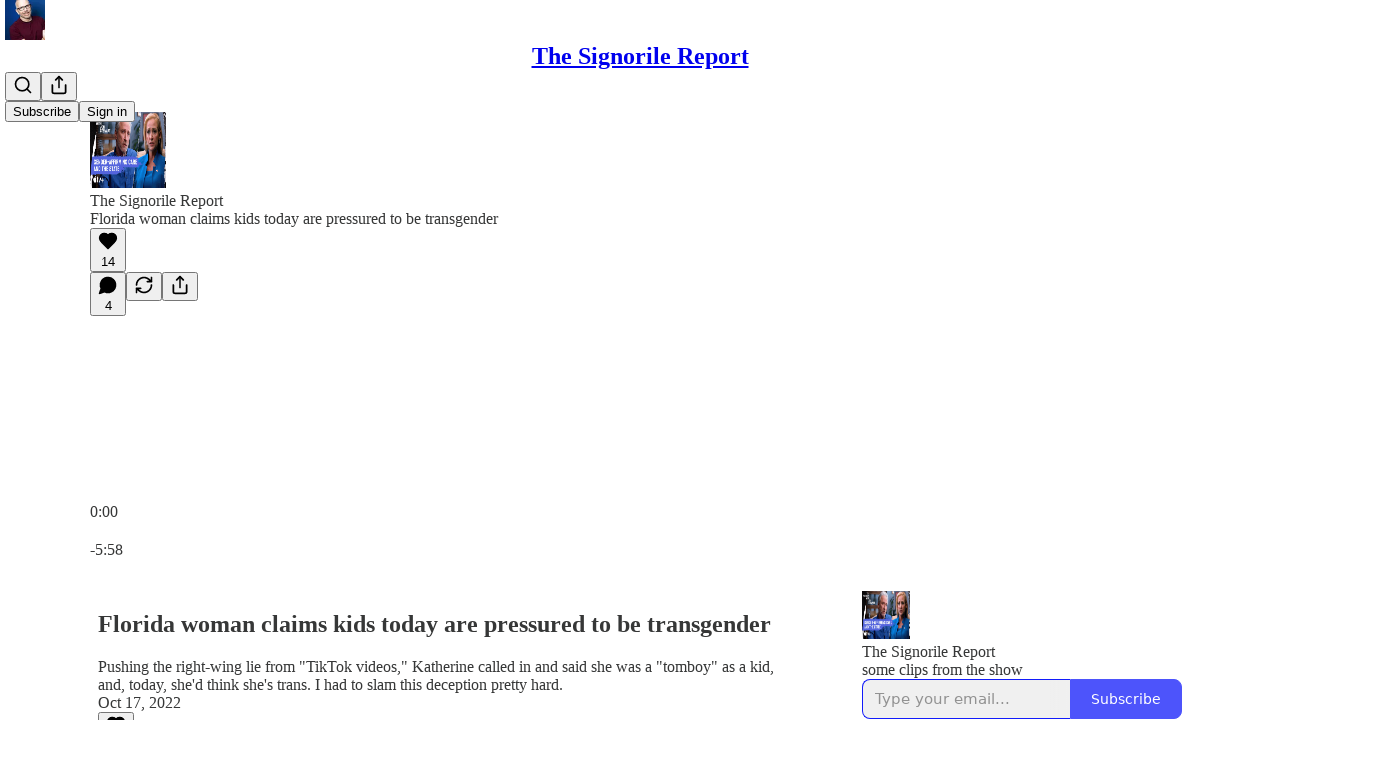

--- FILE ---
content_type: text/html; charset=utf-8
request_url: https://www.signorile.com/p/florida-woman-claims-kids-today-are
body_size: 50737
content:
<!DOCTYPE html>
<html lang="en">
    <head>
        <meta charset="utf-8" />
        <meta name="norton-safeweb-site-verification" content="24usqpep0ejc5w6hod3dulxwciwp0djs6c6ufp96av3t4whuxovj72wfkdjxu82yacb7430qjm8adbd5ezlt4592dq4zrvadcn9j9n-0btgdzpiojfzno16-fnsnu7xd" />
        
        <link rel="preconnect" href="https://substackcdn.com" />
        

        
            <title data-rh="true">Florida woman claims kids today are pressured to be transgender</title>
            
            <meta data-rh="true" name="theme-color" content="#ffffff"/><meta data-rh="true" name="twitter:player" content="https://www.signorile.com/embed/podcast/florida-woman-claims-kids-today-are?autoplay=1"/><meta data-rh="true" name="twitter:player:width" content="1"/><meta data-rh="true" name="twitter:player:height" content="1"/><meta data-rh="true" name="twitter:text:player_width" content="1"/><meta data-rh="true" name="twitter:text:player_height" content="1"/><meta data-rh="true" property="og:type" content="article"/><meta data-rh="true" property="og:title" content="Florida woman claims kids today are pressured to be transgender"/><meta data-rh="true" name="twitter:title" content="Florida woman claims kids today are pressured to be transgender"/><meta data-rh="true" name="description" content="Pushing the right-wing lie from &quot;TikTok videos,&quot; Katherine called in and said she was a &quot;tomboy&quot; as a kid, and, today, she&#x27;d think she&#x27;s trans. I had to slam this deception pretty hard."/><meta data-rh="true" property="og:description" content="Pushing the right-wing lie from &quot;TikTok videos,&quot; Katherine called in and said she was a &quot;tomboy&quot; as a kid, and, today, she&#x27;d think she&#x27;s trans. I had to slam this deception pretty hard."/><meta data-rh="true" name="twitter:description" content="Pushing the right-wing lie from &quot;TikTok videos,&quot; Katherine called in and said she was a &quot;tomboy&quot; as a kid, and, today, she&#x27;d think she&#x27;s trans. I had to slam this deception pretty hard."/><meta data-rh="true" property="og:image" content="https://substackcdn.com/image/upload/w_1028,c_limit,q_auto:best/nholikzgvigv6psbxne1"/><meta data-rh="true" name="twitter:image" content="https://substackcdn.com/image/fetch/$s_!_yKO!,f_auto,q_auto:best,fl_progressive:steep/https%3A%2F%2Fsignorile.substack.com%2Fapi%2Fv1%2Fpost_preview%2F78976147%2Ftwitter.jpg%3Fversion%3D4"/><meta data-rh="true" name="twitter:card" content="summary_large_image"/>
            
            
        

        

        <style>
          @layer legacy, tailwind, pencraftReset, pencraft;
        </style>

        
        <link rel="preload" as="style" href="https://substackcdn.com/bundle/theme/main.57ec6396ea4b5be03b65.css" />
        
        
        

        
            
                <link rel="stylesheet" type="text/css" href="https://substackcdn.com/bundle/static/css/7276.087307e6.css" />
            
                <link rel="stylesheet" type="text/css" href="https://substackcdn.com/bundle/static/css/70.ad2da59f.css" />
            
                <link rel="stylesheet" type="text/css" href="https://substackcdn.com/bundle/static/css/2862.c66cf9f6.css" />
            
                <link rel="stylesheet" type="text/css" href="https://substackcdn.com/bundle/static/css/8577.8d59a919.css" />
            
                <link rel="stylesheet" type="text/css" href="https://substackcdn.com/bundle/static/css/4428.a32a156c.css" />
            
                <link rel="stylesheet" type="text/css" href="https://substackcdn.com/bundle/static/css/5611.463006e7.css" />
            
                <link rel="stylesheet" type="text/css" href="https://substackcdn.com/bundle/static/css/5234.05e42d3b.css" />
            
                <link rel="stylesheet" type="text/css" href="https://substackcdn.com/bundle/static/css/5366.448b38a4.css" />
            
                <link rel="stylesheet" type="text/css" href="https://substackcdn.com/bundle/static/css/5490.95a4038c.css" />
            
                <link rel="stylesheet" type="text/css" href="https://substackcdn.com/bundle/static/css/5986.b8c2a441.css" />
            
                <link rel="stylesheet" type="text/css" href="https://substackcdn.com/bundle/static/css/main.aba729d8.css" />
            
                <link rel="stylesheet" type="text/css" href="https://substackcdn.com/bundle/static/css/6379.813be60f.css" />
            
                <link rel="stylesheet" type="text/css" href="https://substackcdn.com/bundle/static/css/5986.b8c2a441.css" />
            
                <link rel="stylesheet" type="text/css" href="https://substackcdn.com/bundle/static/css/5490.95a4038c.css" />
            
                <link rel="stylesheet" type="text/css" href="https://substackcdn.com/bundle/static/css/5366.448b38a4.css" />
            
                <link rel="stylesheet" type="text/css" href="https://substackcdn.com/bundle/static/css/5234.05e42d3b.css" />
            
                <link rel="stylesheet" type="text/css" href="https://substackcdn.com/bundle/static/css/5611.463006e7.css" />
            
                <link rel="stylesheet" type="text/css" href="https://substackcdn.com/bundle/static/css/4428.a32a156c.css" />
            
                <link rel="stylesheet" type="text/css" href="https://substackcdn.com/bundle/static/css/8577.8d59a919.css" />
            
                <link rel="stylesheet" type="text/css" href="https://substackcdn.com/bundle/static/css/2862.c66cf9f6.css" />
            
        

        
        
        
        
        <meta name="viewport" content="width=device-width, initial-scale=1, maximum-scale=1, user-scalable=0, viewport-fit=cover" />
        <meta name="author" content="Michelangelo Signorile" />
        <meta property="og:url" content="https://www.signorile.com/p/florida-woman-claims-kids-today-are" />
        
        
        <link rel="canonical" href="https://www.signorile.com/p/florida-woman-claims-kids-today-are" />
        

        

        

        

        
            
                <link rel="shortcut icon" href="https://substackcdn.com/image/fetch/$s_!myjS!,f_auto,q_auto:good,fl_progressive:steep/https%3A%2F%2Fbucketeer-e05bbc84-baa3-437e-9518-adb32be77984.s3.amazonaws.com%2Fpublic%2Fimages%2F4c11ca69-b04d-4ac4-a4fc-b7f0f7fbbea5%2Ffavicon.ico">
            
        
            
                <link rel="icon" type="image/png" sizes="16x16" href="https://substackcdn.com/image/fetch/$s_!M4Be!,f_auto,q_auto:good,fl_progressive:steep/https%3A%2F%2Fbucketeer-e05bbc84-baa3-437e-9518-adb32be77984.s3.amazonaws.com%2Fpublic%2Fimages%2F4c11ca69-b04d-4ac4-a4fc-b7f0f7fbbea5%2Ffavicon-16x16.png">
            
        
            
                <link rel="icon" type="image/png" sizes="32x32" href="https://substackcdn.com/image/fetch/$s_!im6P!,f_auto,q_auto:good,fl_progressive:steep/https%3A%2F%2Fbucketeer-e05bbc84-baa3-437e-9518-adb32be77984.s3.amazonaws.com%2Fpublic%2Fimages%2F4c11ca69-b04d-4ac4-a4fc-b7f0f7fbbea5%2Ffavicon-32x32.png">
            
        
            
                <link rel="icon" type="image/png" sizes="48x48" href="https://substackcdn.com/image/fetch/$s_!gk-G!,f_auto,q_auto:good,fl_progressive:steep/https%3A%2F%2Fbucketeer-e05bbc84-baa3-437e-9518-adb32be77984.s3.amazonaws.com%2Fpublic%2Fimages%2F4c11ca69-b04d-4ac4-a4fc-b7f0f7fbbea5%2Ffavicon-48x48.png">
            
        
            
                <link rel="apple-touch-icon" sizes="57x57" href="https://substackcdn.com/image/fetch/$s_!S-Rw!,f_auto,q_auto:good,fl_progressive:steep/https%3A%2F%2Fbucketeer-e05bbc84-baa3-437e-9518-adb32be77984.s3.amazonaws.com%2Fpublic%2Fimages%2F4c11ca69-b04d-4ac4-a4fc-b7f0f7fbbea5%2Fapple-touch-icon-57x57.png">
            
        
            
                <link rel="apple-touch-icon" sizes="60x60" href="https://substackcdn.com/image/fetch/$s_!1GbV!,f_auto,q_auto:good,fl_progressive:steep/https%3A%2F%2Fbucketeer-e05bbc84-baa3-437e-9518-adb32be77984.s3.amazonaws.com%2Fpublic%2Fimages%2F4c11ca69-b04d-4ac4-a4fc-b7f0f7fbbea5%2Fapple-touch-icon-60x60.png">
            
        
            
                <link rel="apple-touch-icon" sizes="72x72" href="https://substackcdn.com/image/fetch/$s_!4nIL!,f_auto,q_auto:good,fl_progressive:steep/https%3A%2F%2Fbucketeer-e05bbc84-baa3-437e-9518-adb32be77984.s3.amazonaws.com%2Fpublic%2Fimages%2F4c11ca69-b04d-4ac4-a4fc-b7f0f7fbbea5%2Fapple-touch-icon-72x72.png">
            
        
            
                <link rel="apple-touch-icon" sizes="76x76" href="https://substackcdn.com/image/fetch/$s_!V1ql!,f_auto,q_auto:good,fl_progressive:steep/https%3A%2F%2Fbucketeer-e05bbc84-baa3-437e-9518-adb32be77984.s3.amazonaws.com%2Fpublic%2Fimages%2F4c11ca69-b04d-4ac4-a4fc-b7f0f7fbbea5%2Fapple-touch-icon-76x76.png">
            
        
            
                <link rel="apple-touch-icon" sizes="114x114" href="https://substackcdn.com/image/fetch/$s_!qJnK!,f_auto,q_auto:good,fl_progressive:steep/https%3A%2F%2Fbucketeer-e05bbc84-baa3-437e-9518-adb32be77984.s3.amazonaws.com%2Fpublic%2Fimages%2F4c11ca69-b04d-4ac4-a4fc-b7f0f7fbbea5%2Fapple-touch-icon-114x114.png">
            
        
            
                <link rel="apple-touch-icon" sizes="120x120" href="https://substackcdn.com/image/fetch/$s_!Dg69!,f_auto,q_auto:good,fl_progressive:steep/https%3A%2F%2Fbucketeer-e05bbc84-baa3-437e-9518-adb32be77984.s3.amazonaws.com%2Fpublic%2Fimages%2F4c11ca69-b04d-4ac4-a4fc-b7f0f7fbbea5%2Fapple-touch-icon-120x120.png">
            
        
            
                <link rel="apple-touch-icon" sizes="144x144" href="https://substackcdn.com/image/fetch/$s_!c1CW!,f_auto,q_auto:good,fl_progressive:steep/https%3A%2F%2Fbucketeer-e05bbc84-baa3-437e-9518-adb32be77984.s3.amazonaws.com%2Fpublic%2Fimages%2F4c11ca69-b04d-4ac4-a4fc-b7f0f7fbbea5%2Fapple-touch-icon-144x144.png">
            
        
            
                <link rel="apple-touch-icon" sizes="152x152" href="https://substackcdn.com/image/fetch/$s_!lO0v!,f_auto,q_auto:good,fl_progressive:steep/https%3A%2F%2Fbucketeer-e05bbc84-baa3-437e-9518-adb32be77984.s3.amazonaws.com%2Fpublic%2Fimages%2F4c11ca69-b04d-4ac4-a4fc-b7f0f7fbbea5%2Fapple-touch-icon-152x152.png">
            
        
            
                <link rel="apple-touch-icon" sizes="167x167" href="https://substackcdn.com/image/fetch/$s_!fjRJ!,f_auto,q_auto:good,fl_progressive:steep/https%3A%2F%2Fbucketeer-e05bbc84-baa3-437e-9518-adb32be77984.s3.amazonaws.com%2Fpublic%2Fimages%2F4c11ca69-b04d-4ac4-a4fc-b7f0f7fbbea5%2Fapple-touch-icon-167x167.png">
            
        
            
                <link rel="apple-touch-icon" sizes="180x180" href="https://substackcdn.com/image/fetch/$s_!jMiI!,f_auto,q_auto:good,fl_progressive:steep/https%3A%2F%2Fbucketeer-e05bbc84-baa3-437e-9518-adb32be77984.s3.amazonaws.com%2Fpublic%2Fimages%2F4c11ca69-b04d-4ac4-a4fc-b7f0f7fbbea5%2Fapple-touch-icon-180x180.png">
            
        
            
                <link rel="apple-touch-icon" sizes="1024x1024" href="https://substackcdn.com/image/fetch/$s_!WXGl!,f_auto,q_auto:good,fl_progressive:steep/https%3A%2F%2Fbucketeer-e05bbc84-baa3-437e-9518-adb32be77984.s3.amazonaws.com%2Fpublic%2Fimages%2F4c11ca69-b04d-4ac4-a4fc-b7f0f7fbbea5%2Fapple-touch-icon-1024x1024.png">
            
        
            
        
            
        
            
        

        

        
            <link rel="alternate" type="application/rss+xml" href="/feed" title="The Signorile Report "/>
        

        
        
        

        <style>:root{--color_theme_bg_pop:#121bfa;--background_pop:#121bfa;--cover_bg_color:#FFFFFF;--cover_bg_color_secondary:#f0f0f0;--background_pop_darken:#050eed;--print_on_pop:#ffffff;--color_theme_bg_pop_darken:#050eed;--color_theme_print_on_pop:#ffffff;--color_theme_bg_pop_20:rgba(18, 27, 250, 0.2);--color_theme_bg_pop_30:rgba(18, 27, 250, 0.3);--print_pop:#121bfa;--color_theme_accent:#121bfa;--cover_print_primary:#363737;--cover_print_secondary:#757575;--cover_print_tertiary:#b6b6b6;--cover_border_color:#121bfa;--font_family_body_preset:'SF Pro Display', -apple-system, system-ui, BlinkMacSystemFont, 'Inter', 'Segoe UI', Roboto, Helvetica, Arial, sans-serif, 'Apple Color Emoji', 'Segoe UI Emoji', 'Segoe UI Symbol';--font_weight_body_preset:400;--font_preset_body:sans;--home_hero:magaziney;--home_posts:list;--home_show_top_posts:true;--web_bg_color:#ffffff;--background_contrast_1:#f0f0f0;--background_contrast_2:#dddddd;--background_contrast_3:#b7b7b7;--background_contrast_4:#929292;--background_contrast_5:#515151;--color_theme_bg_contrast_1:#f0f0f0;--color_theme_bg_contrast_2:#dddddd;--color_theme_bg_contrast_3:#b7b7b7;--color_theme_bg_contrast_4:#929292;--color_theme_bg_contrast_5:#515151;--color_theme_bg_elevated:#ffffff;--color_theme_bg_elevated_secondary:#f0f0f0;--color_theme_bg_elevated_tertiary:#dddddd;--color_theme_detail:#e6e6e6;--background_contrast_pop:rgba(18, 27, 250, 0.4);--color_theme_bg_contrast_pop:rgba(18, 27, 250, 0.4);--theme_bg_is_dark:0;--print_on_web_bg_color:#363737;--print_secondary_on_web_bg_color:#868787;--background_pop_rgb:18, 27, 250;--color_theme_bg_pop_rgb:18, 27, 250;--color_theme_accent_rgb:18, 27, 250;}</style>

        
            <link rel="stylesheet" href="https://substackcdn.com/bundle/theme/main.57ec6396ea4b5be03b65.css" />
        

        <style></style>

        

        

        

        
    </head>

    <body class="">
        

        

        

        

        

        

        <div id="entry">
            <div id="main" class="main typography use-theme-bg"><div class="pencraft pc-display-contents pc-reset pubTheme-yiXxQA"><div data-testid="navbar" class="main-menu"><div class="mainMenuContent-DME8DR"><div style="position:relative;height:71px;" class="pencraft pc-display-flex pc-gap-12 pc-paddingLeft-20 pc-paddingRight-20 pc-justifyContent-space-between pc-alignItems-center pc-reset border-bottom-detail-k1F6C4 topBar-pIF0J1"><div style="flex-basis:0px;flex-grow:1;" class="logoContainer-p12gJb"><a href="/" native class="pencraft pc-display-contents pc-reset"><div draggable="false" class="pencraft pc-display-flex pc-position-relative pc-reset"><div style="width:40px;height:40px;" class="pencraft pc-display-flex pc-reset bg-white-ZBV5av pc-borderRadius-sm overflow-hidden-WdpwT6 sizing-border-box-DggLA4"><picture><source type="image/webp" srcset="https://substackcdn.com/image/fetch/$s_!4bsT!,w_80,h_80,c_fill,f_webp,q_auto:good,fl_progressive:steep,g_auto/https%3A%2F%2Fbucketeer-e05bbc84-baa3-437e-9518-adb32be77984.s3.amazonaws.com%2Fpublic%2Fimages%2Fae53848d-4230-4d7b-b3bf-dbd33260f95f_1280x1280.png"/><img src="https://substackcdn.com/image/fetch/$s_!4bsT!,w_80,h_80,c_fill,f_auto,q_auto:good,fl_progressive:steep,g_auto/https%3A%2F%2Fbucketeer-e05bbc84-baa3-437e-9518-adb32be77984.s3.amazonaws.com%2Fpublic%2Fimages%2Fae53848d-4230-4d7b-b3bf-dbd33260f95f_1280x1280.png" sizes="100vw" alt="The Signorile Report " width="80" height="80" style="width:40px;height:40px;" draggable="false" class="img-OACg1c object-fit-cover-u4ReeV pencraft pc-reset"/></picture></div></div></a></div><div style="flex-grow:0;" class="titleContainer-DJYq5v"><h1 class="pencraft pc-reset font-pub-headings-FE5byy reset-IxiVJZ title-oOnUGd"><a href="/" class="pencraft pc-display-contents pc-reset">The Signorile Report </a></h1></div><div style="flex-basis:0px;flex-grow:1;" class="pencraft pc-display-flex pc-justifyContent-flex-end pc-alignItems-center pc-reset"><div class="buttonsContainer-SJBuep"><div class="pencraft pc-display-flex pc-gap-8 pc-justifyContent-flex-end pc-alignItems-center pc-reset navbar-buttons"><div class="pencraft pc-display-flex pc-gap-4 pc-reset"><span data-state="closed"><button tabindex="0" type="button" aria-label="Search" class="pencraft pc-reset pencraft iconButton-mq_Et5 iconButtonBase-dJGHgN buttonBase-GK1x3M buttonStyle-r7yGCK size_md-gCDS3o priority_tertiary-rlke8z"><svg xmlns="http://www.w3.org/2000/svg" width="20" height="20" viewBox="0 0 24 24" fill="none" stroke="currentColor" stroke-width="2" stroke-linecap="round" stroke-linejoin="round" class="lucide lucide-search"><circle cx="11" cy="11" r="8"></circle><path d="m21 21-4.3-4.3"></path></svg></button></span><button tabindex="0" type="button" aria-label="Share Publication" id="headlessui-menu-button-P0-5" aria-haspopup="menu" aria-expanded="false" data-headlessui-state class="pencraft pc-reset pencraft iconButton-mq_Et5 iconButtonBase-dJGHgN buttonBase-GK1x3M buttonStyle-r7yGCK size_md-gCDS3o priority_tertiary-rlke8z"><svg xmlns="http://www.w3.org/2000/svg" width="20" height="20" viewBox="0 0 24 24" fill="none" stroke="currentColor" stroke-width="2" stroke-linecap="round" stroke-linejoin="round" class="lucide lucide-share"><path d="M4 12v8a2 2 0 0 0 2 2h12a2 2 0 0 0 2-2v-8"></path><polyline points="16 6 12 2 8 6"></polyline><line x1="12" x2="12" y1="2" y2="15"></line></svg></button></div><button tabindex="0" type="button" data-testid="noncontributor-cta-button" class="pencraft pc-reset pencraft buttonBase-GK1x3M buttonText-X0uSmG buttonStyle-r7yGCK priority_primary-RfbeYt size_md-gCDS3o">Subscribe</button><button tabindex="0" type="button" native data-href="https://substack.com/sign-in?redirect=%2Fp%2Fflorida-woman-claims-kids-today-are&amp;for_pub=signorile" class="pencraft pc-reset pencraft buttonBase-GK1x3M buttonText-X0uSmG buttonStyle-r7yGCK priority_tertiary-rlke8z size_md-gCDS3o">Sign in</button></div></div></div></div></div><div style="height:72px;"></div></div></div><div><script type="application/ld+json">{"@context":"https://schema.org","@type":"NewsArticle","url":"https://www.signorile.com/p/florida-woman-claims-kids-today-are","mainEntityOfPage":"https://www.signorile.com/p/florida-woman-claims-kids-today-are","headline":"Florida woman claims kids today are pressured to be transgender","description":"Pushing the right-wing lie from \"TikTok videos,\" Katherine called in and said she was a \"tomboy\" as a kid, and, today, she'd think she's trans. I had to slam this deception pretty hard.","image":[{"@type":"ImageObject","url":"https://substackcdn.com/image/upload/w_1028,c_limit,q_auto:best/nholikzgvigv6psbxne1"}],"datePublished":"2022-10-17T15:21:23+00:00","dateModified":"2022-10-17T15:21:23+00:00","isAccessibleForFree":true,"author":{"@type":"Organization","name":"The Signorile Report ","url":"https://www.signorile.com","description":"Exposing far-right extremism and corporate media complicity. News, politics, analysis, interviews by journalist & SiriusXM radio host Michelangelo Signorile. ","interactionStatistic":{"@type":"InteractionCounter","name":"Subscribers","interactionType":"https://schema.org/SubscribeAction","userInteractionCount":10000},"identifier":"pub:31091","logo":{"@type":"ImageObject","url":"https://substackcdn.com/image/fetch/$s_!4bsT!,f_auto,q_auto:good,fl_progressive:steep/https%3A%2F%2Fbucketeer-e05bbc84-baa3-437e-9518-adb32be77984.s3.amazonaws.com%2Fpublic%2Fimages%2Fae53848d-4230-4d7b-b3bf-dbd33260f95f_1280x1280.png","contentUrl":"https://substackcdn.com/image/fetch/$s_!4bsT!,f_auto,q_auto:good,fl_progressive:steep/https%3A%2F%2Fbucketeer-e05bbc84-baa3-437e-9518-adb32be77984.s3.amazonaws.com%2Fpublic%2Fimages%2Fae53848d-4230-4d7b-b3bf-dbd33260f95f_1280x1280.png","thumbnailUrl":"https://substackcdn.com/image/fetch/$s_!4bsT!,w_128,h_128,c_limit,f_auto,q_auto:good,fl_progressive:steep/https%3A%2F%2Fbucketeer-e05bbc84-baa3-437e-9518-adb32be77984.s3.amazonaws.com%2Fpublic%2Fimages%2Fae53848d-4230-4d7b-b3bf-dbd33260f95f_1280x1280.png"},"image":{"@type":"ImageObject","url":"https://substackcdn.com/image/fetch/$s_!4bsT!,f_auto,q_auto:good,fl_progressive:steep/https%3A%2F%2Fbucketeer-e05bbc84-baa3-437e-9518-adb32be77984.s3.amazonaws.com%2Fpublic%2Fimages%2Fae53848d-4230-4d7b-b3bf-dbd33260f95f_1280x1280.png","contentUrl":"https://substackcdn.com/image/fetch/$s_!4bsT!,f_auto,q_auto:good,fl_progressive:steep/https%3A%2F%2Fbucketeer-e05bbc84-baa3-437e-9518-adb32be77984.s3.amazonaws.com%2Fpublic%2Fimages%2Fae53848d-4230-4d7b-b3bf-dbd33260f95f_1280x1280.png","thumbnailUrl":"https://substackcdn.com/image/fetch/$s_!4bsT!,w_128,h_128,c_limit,f_auto,q_auto:good,fl_progressive:steep/https%3A%2F%2Fbucketeer-e05bbc84-baa3-437e-9518-adb32be77984.s3.amazonaws.com%2Fpublic%2Fimages%2Fae53848d-4230-4d7b-b3bf-dbd33260f95f_1280x1280.png"},"sameAs":["https://twitter.com/MSignorile"]},"publisher":{"@type":"Organization","name":"The Signorile Report ","url":"https://www.signorile.com","description":"Exposing far-right extremism and corporate media complicity. News, politics, analysis, interviews by journalist & SiriusXM radio host Michelangelo Signorile. ","interactionStatistic":{"@type":"InteractionCounter","name":"Subscribers","interactionType":"https://schema.org/SubscribeAction","userInteractionCount":10000},"identifier":"pub:31091","logo":{"@type":"ImageObject","url":"https://substackcdn.com/image/fetch/$s_!4bsT!,f_auto,q_auto:good,fl_progressive:steep/https%3A%2F%2Fbucketeer-e05bbc84-baa3-437e-9518-adb32be77984.s3.amazonaws.com%2Fpublic%2Fimages%2Fae53848d-4230-4d7b-b3bf-dbd33260f95f_1280x1280.png","contentUrl":"https://substackcdn.com/image/fetch/$s_!4bsT!,f_auto,q_auto:good,fl_progressive:steep/https%3A%2F%2Fbucketeer-e05bbc84-baa3-437e-9518-adb32be77984.s3.amazonaws.com%2Fpublic%2Fimages%2Fae53848d-4230-4d7b-b3bf-dbd33260f95f_1280x1280.png","thumbnailUrl":"https://substackcdn.com/image/fetch/$s_!4bsT!,w_128,h_128,c_limit,f_auto,q_auto:good,fl_progressive:steep/https%3A%2F%2Fbucketeer-e05bbc84-baa3-437e-9518-adb32be77984.s3.amazonaws.com%2Fpublic%2Fimages%2Fae53848d-4230-4d7b-b3bf-dbd33260f95f_1280x1280.png"},"image":{"@type":"ImageObject","url":"https://substackcdn.com/image/fetch/$s_!4bsT!,f_auto,q_auto:good,fl_progressive:steep/https%3A%2F%2Fbucketeer-e05bbc84-baa3-437e-9518-adb32be77984.s3.amazonaws.com%2Fpublic%2Fimages%2Fae53848d-4230-4d7b-b3bf-dbd33260f95f_1280x1280.png","contentUrl":"https://substackcdn.com/image/fetch/$s_!4bsT!,f_auto,q_auto:good,fl_progressive:steep/https%3A%2F%2Fbucketeer-e05bbc84-baa3-437e-9518-adb32be77984.s3.amazonaws.com%2Fpublic%2Fimages%2Fae53848d-4230-4d7b-b3bf-dbd33260f95f_1280x1280.png","thumbnailUrl":"https://substackcdn.com/image/fetch/$s_!4bsT!,w_128,h_128,c_limit,f_auto,q_auto:good,fl_progressive:steep/https%3A%2F%2Fbucketeer-e05bbc84-baa3-437e-9518-adb32be77984.s3.amazonaws.com%2Fpublic%2Fimages%2Fae53848d-4230-4d7b-b3bf-dbd33260f95f_1280x1280.png"},"sameAs":["https://twitter.com/MSignorile"]},"interactionStatistic":[{"@type":"InteractionCounter","interactionType":"https://schema.org/LikeAction","userInteractionCount":14},{"@type":"InteractionCounter","interactionType":"https://schema.org/ShareAction","userInteractionCount":0},{"@type":"InteractionCounter","interactionType":"https://schema.org/CommentAction","userInteractionCount":4}]}</script><div aria-label="Post" role="main" class="single-post-container"><div><div class="single-post"><div class="pencraft pc-display-contents pc-reset pubTheme-yiXxQA"><article class="typography podcast-post post shows-post"><div class="visibility-check"></div><div><div class="player-wrapper-outer-eAOhcD"><div class="player-wrapper-inner-KUdif0"><div class="pencraft pc-display-contents pc-reset dark-theme"><div style="min-height:400px;" class="pencraft pc-position-relative pc-reset"><div style="background-image:url(https://substackcdn.com/image/fetch/$s_!FgJW!,f_auto,q_auto:good,fl_progressive:steep/https%3A%2F%2Fsubstack.com%2Fimg%2Fpodcast%2Fgeneric.png);" class="pencraft pc-display-flex pc-position-absolute pc-inset-0 pc-reset pc-borderRadius-md backgroundImage-Eijlhi"></div><div style="backdrop-filter:blur(120px);-webkit-backdrop-filter:blur(120px);-webkit-filter:brightness(0.7);filter:brightness(0.7);background:linear-gradient(180deg, rgba(73,153,137,0.75), rgba(73,153,137,0.75)), var(--color-dark-bg-secondary);" class="pencraft pc-display-flex pc-position-absolute pc-inset-0 pc-reset pc-borderRadius-md"></div><div class="pencraft pc-display-flex pc-flexDirection-column pc-position-absolute pc-inset-0 pc-reset"><div class="pencraft pc-display-flex pc-justifyContent-space-between pc-alignItems-stretch pc-reset flex-grow-rzmknG"><div class="pencraft pc-padding-24 pc-reset flex-grow-rzmknG overflow-hidden-WdpwT6"><div class="pencraft pc-display-flex pc-gap-16 pc-alignItems-center pc-alignSelf-flex-start pc-reset flex-grow-rzmknG header-PjQum5"><a href="https://www.signorile.com" native style="width:76px;height:76px;"><img src="https://substackcdn.com/image/upload/w_1028,c_limit,q_auto:best/nholikzgvigv6psbxne1" width="76" height="76" alt="The Signorile Report " name="The Signorile Report " class="pencraft pc-reset outline-detail-vcQLyr pub-logo-m0IFm6 static-XUAQjT"/></a><div class="pencraft pc-display-flex pc-flexDirection-column pc-gap-4 pc-minWidth-0 pc-reset flex-grow-rzmknG"><div class="pencraft pc-reset overflow-hidden-WdpwT6 ellipsis-Jb8om8 color-vibrance-secondary-k5eqjt line-height-20-t4M0El font-text-qe4AeH size-13-hZTUKr weight-regular-mUq6Gb reset-IxiVJZ">The Signorile Report </div><div style="max-width:460px;" class="pencraft pc-reset overflow-hidden-WdpwT6 ellipsis-Jb8om8 color-vibrance-primary-KHCdqV line-height-20-t4M0El font-text-qe4AeH size-15-Psle70 weight-medium-fw81nC reset-IxiVJZ">Florida woman claims kids today are pressured to be transgender</div></div></div></div><div class="pencraft pc-display-flex pc-paddingLeft-24 pc-paddingRight-24 pc-alignItems-center pc-reset"><div class="post-ufi style-large-on-dark themed vertically-stacked"><div class="like-button-container post-ufi-button style-large-on-dark"><button tabindex="0" type="button" aria-label="Like (14)" aria-pressed="false" class="pencraft pc-reset pencraft post-ufi-button style-large-on-dark state-disabled has-label with-border"><svg role="img" style="height:20px;width:20px;" width="20" height="20" viewBox="0 0 24 24" fill="#000000" stroke-width="2" stroke="#000" xmlns="http://www.w3.org/2000/svg" class="icon"><g><title></title><svg xmlns="http://www.w3.org/2000/svg" width="24" height="24" viewBox="0 0 24 24" stroke-width="2" stroke-linecap="round" stroke-linejoin="round" class="lucide lucide-heart"><path d="M19 14c1.49-1.46 3-3.21 3-5.5A5.5 5.5 0 0 0 16.5 3c-1.76 0-3 .5-4.5 2-1.5-1.5-2.74-2-4.5-2A5.5 5.5 0 0 0 2 8.5c0 2.3 1.5 4.05 3 5.5l7 7Z"></path></svg></g></svg><div class="label">14</div></button></div><button tabindex="0" type="button" aria-label="View comments (4)" data-href="https://www.signorile.com/p/florida-woman-claims-kids-today-are/comments" class="pencraft pc-reset pencraft post-ufi-button style-large-on-dark post-ufi-comment-button has-label with-border"><svg role="img" style="height:20px;width:20px;" width="20" height="20" viewBox="0 0 24 24" fill="#000000" stroke-width="2" stroke="#000" xmlns="http://www.w3.org/2000/svg" class="icon"><g><title></title><svg xmlns="http://www.w3.org/2000/svg" width="24" height="24" viewBox="0 0 24 24" stroke-width="2" stroke-linecap="round" stroke-linejoin="round" class="lucide lucide-message-circle"><path d="M7.9 20A9 9 0 1 0 4 16.1L2 22Z"></path></svg></g></svg><div class="label">4</div></button><button tabindex="0" type="button" class="pencraft pc-reset pencraft post-ufi-button style-large-on-dark no-label with-border"><svg role="img" style="height:20px;width:20px;" width="20" height="20" viewBox="0 0 24 24" fill="none" stroke-width="2" stroke="#000" xmlns="http://www.w3.org/2000/svg" class="icon"><g><title></title><path d="M21 3V8M21 8H16M21 8L18 5.29962C16.7056 4.14183 15.1038 3.38328 13.3879 3.11547C11.6719 2.84766 9.9152 3.08203 8.32951 3.79031C6.74382 4.49858 5.39691 5.65051 4.45125 7.10715C3.5056 8.5638 3.00158 10.2629 3 11.9996M3 21V16M3 16H8M3 16L6 18.7C7.29445 19.8578 8.89623 20.6163 10.6121 20.8841C12.3281 21.152 14.0848 20.9176 15.6705 20.2093C17.2562 19.501 18.6031 18.3491 19.5487 16.8925C20.4944 15.4358 20.9984 13.7367 21 12" stroke-linecap="round" stroke-linejoin="round"></path></g></svg></button><button tabindex="0" type="button" data-href="javascript:void(0)" class="pencraft pc-reset pencraft post-ufi-button style-large-on-dark no-label with-border"><svg xmlns="http://www.w3.org/2000/svg" width="20" height="20" viewBox="0 0 24 24" fill="none" stroke="currentColor" stroke-width="2" stroke-linecap="round" stroke-linejoin="round" class="lucide lucide-share icon"><path d="M4 12v8a2 2 0 0 0 2 2h12a2 2 0 0 0 2-2v-8"></path><polyline points="16 6 12 2 8 6"></polyline><line x1="12" x2="12" y1="2" y2="15"></line></svg></button></div></div></div><div class="pencraft pc-display-flex pc-flexDirection-column pc-paddingLeft-16 pc-paddingRight-16 pc-position-absolute pc-reset controlsCentered-TEIxxh"><div class="pencraft pc-display-flex pc-gap-20 pc-justifyContent-space-between pc-alignItems-center pc-reset"><div style="width:60px;" role="button" aria-label="Change playback speed. Current speed is 1 times" class="pencraft pc-display-flex pc-justifyContent-center pc-reset"><div aria-hidden="true" class="pencraft pc-reset color-vibrance-secondary-k5eqjt line-height-24-jnGwiv font-text-qe4AeH size-17-JHHggF weight-medium-fw81nC reset-IxiVJZ playbackRate-o33VkZ">1×</div></div><div class="pencraft pc-display-flex pc-gap-32 pc-alignItems-center pc-reset"><div role="button" aria-label="Skip backward 15 seconds" class="skip-button-jgLOBO"><svg role="img" style="height:32px;width:29.09090909090909px;" width="29.09090909090909" height="32" viewBox="0 0 20 22" fill="white" stroke-width="1.8" stroke="none" xmlns="http://www.w3.org/2000/svg" class="skip-icon-YsbexL"><g><title></title><path d="M0 11.8557C0 13.2164 0.260417 14.4989 0.78125 15.7034C1.30208 16.9078 2.02148 17.969 2.93945 18.887C3.85742 19.7984 4.91536 20.5146 6.11328 21.0354C7.31771 21.5562 8.60026 21.8166 9.96094 21.8166C11.3216 21.8166 12.6009 21.5562 13.7988 21.0354C15.0033 20.5146 16.0645 19.7984 16.9824 18.887C17.9004 17.969 18.6198 16.9078 19.1406 15.7034C19.6615 14.4989 19.9219 13.2164 19.9219 11.8557C19.9219 10.6578 19.7168 9.51846 19.3066 8.43773C18.8965 7.357 18.3236 6.38044 17.5879 5.50805C16.8587 4.62914 16.0026 3.89672 15.0195 3.31078C14.043 2.71833 12.985 2.30818 11.8457 2.08031V0.693592C11.8457 0.342029 11.7448 0.12393 11.543 0.039295C11.3411 -0.0453404 11.1068 0.00674294 10.8398 0.195545L7.72461 2.37328C7.49674 2.52953 7.38281 2.71182 7.38281 2.92015C7.38281 3.12849 7.49674 3.31403 7.72461 3.47679L10.8301 5.6643C11.097 5.85961 11.3314 5.91495 11.5332 5.83031C11.7415 5.73916 11.8457 5.51781 11.8457 5.16625V3.77953C12.7702 3.98786 13.6198 4.33943 14.3945 4.83422C15.1758 5.32901 15.8529 5.93448 16.4258 6.65062C17.0052 7.36677 17.4544 8.16755 17.7734 9.05297C18.0924 9.93187 18.252 10.8661 18.252 11.8557C18.252 13.008 18.0371 14.0888 17.6074 15.0979C17.1842 16.1005 16.5918 16.9827 15.8301 17.7444C15.0749 18.4996 14.196 19.0888 13.1934 19.512C12.1908 19.9416 11.1133 20.1565 9.96094 20.1565C8.80859 20.1565 7.72786 19.9416 6.71875 19.512C5.71615 19.0888 4.83398 18.4996 4.07227 17.7444C3.31706 16.9827 2.72461 16.1005 2.29492 15.0979C1.87174 14.0888 1.66016 13.008 1.66016 11.8557C1.66016 10.9312 1.80339 10.0523 2.08984 9.21898C2.3763 8.37914 2.77669 7.61416 3.29102 6.92406C3.80534 6.23396 4.40755 5.64151 5.09766 5.14672C5.29948 4.99698 5.42643 4.81469 5.47852 4.59984C5.53711 4.385 5.50456 4.17666 5.38086 3.97484C5.25716 3.77953 5.07812 3.66234 4.84375 3.62328C4.60938 3.57771 4.38477 3.6363 4.16992 3.79906C3.33008 4.40453 2.59766 5.12719 1.97266 5.96703C1.34766 6.80036 0.86263 7.71833 0.517578 8.72094C0.172526 9.71703 0 10.762 0 11.8557ZM7.10938 15.8596C7.29818 15.8596 7.44792 15.801 7.55859 15.6838C7.66927 15.5601 7.72461 15.3941 7.72461 15.1858V9.02367C7.72461 8.76976 7.66602 8.58096 7.54883 8.45726C7.43164 8.32706 7.26237 8.26195 7.04102 8.26195C6.9043 8.26195 6.77734 8.28799 6.66016 8.34008C6.54297 8.38565 6.39648 8.46703 6.2207 8.58422L4.88281 9.49242C4.77214 9.57055 4.6875 9.65844 4.62891 9.75609C4.57682 9.84724 4.55078 9.94815 4.55078 10.0588C4.55078 10.2216 4.60612 10.3616 4.7168 10.4787C4.82747 10.5959 4.96094 10.6545 5.11719 10.6545C5.21484 10.6545 5.29622 10.6415 5.36133 10.6155C5.42643 10.5894 5.5013 10.5406 5.58594 10.469L6.52344 9.78539H6.50391V15.1858C6.50391 15.3876 6.55924 15.5504 6.66992 15.6741C6.7806 15.7978 6.92708 15.8596 7.10938 15.8596ZM12.0703 15.9768C12.8776 15.9768 13.5254 15.7392 14.0137 15.2639C14.5085 14.7821 14.7559 14.1474 14.7559 13.3596C14.7559 12.6435 14.5378 12.0543 14.1016 11.592C13.6654 11.1298 13.099 10.8987 12.4023 10.8987C12.0898 10.8987 11.7839 10.9703 11.4844 11.1135C11.1914 11.2567 10.9798 11.4521 10.8496 11.6995H10.8984L11.0742 9.49242H13.9941C14.1374 9.49242 14.2611 9.44034 14.3652 9.33617C14.4759 9.232 14.5312 9.09528 14.5312 8.92601C14.5312 8.76325 14.4759 8.63305 14.3652 8.53539C14.2611 8.43122 14.1374 8.37914 13.9941 8.37914H10.8789C10.3646 8.37914 10.0846 8.64932 10.0391 9.18969L9.82422 12.0022C9.80469 12.2431 9.85352 12.4254 9.9707 12.5491C10.0879 12.6662 10.2539 12.7248 10.4688 12.7248C10.625 12.7248 10.752 12.7053 10.8496 12.6662C10.9473 12.6272 11.0645 12.5556 11.2012 12.4514C11.39 12.2821 11.5658 12.1617 11.7285 12.0901C11.8913 12.012 12.0703 11.9729 12.2656 11.9729C12.6432 11.9729 12.9492 12.1031 13.1836 12.3635C13.418 12.6174 13.5352 12.956 13.5352 13.3791C13.5352 13.8088 13.4017 14.1636 13.1348 14.4436C12.8678 14.7235 12.5326 14.8635 12.1289 14.8635C11.8359 14.8635 11.5723 14.7886 11.3379 14.6389C11.1035 14.4827 10.9245 14.2776 10.8008 14.0237C10.7292 13.9 10.6478 13.8056 10.5566 13.7405C10.4655 13.6689 10.3581 13.633 10.2344 13.633C10.0716 13.633 9.93815 13.6851 9.83398 13.7893C9.73633 13.8935 9.6875 14.0302 9.6875 14.1995C9.6875 14.2646 9.69401 14.3297 9.70703 14.3948C9.72005 14.4599 9.73958 14.525 9.76562 14.5901C9.89583 14.9416 10.1628 15.2606 10.5664 15.5471C10.9766 15.8336 11.4779 15.9768 12.0703 15.9768Z"></path></g></svg></div><div style="width:72px;height:72px;" role="button" aria-label="Play" aria-pressed="false" class="pencraft pc-display-flex pc-justifyContent-center pc-alignItems-center pc-reset bg-glass-thick-QXWmTV playButton-VfYy0S"><svg role="img" style="height:20px;width:20px;" width="20" height="20" viewBox="0 0 16 16" fill="none" stroke-width="1.8" stroke="none" xmlns="http://www.w3.org/2000/svg" class="playButtonIcon-iVd8T6"><g><title></title><path d="M3.35866 16C2.58101 16 2 15.4101 2 14.4447V1.55531C2 0.598883 2.58101 0 3.35866 0C3.75196 0 4.10056 0.134078 4.54749 0.393296L15.1575 6.54302C15.9531 7.00782 16.3106 7.39218 16.3106 8C16.3106 8.61676 15.9531 9.00112 15.1575 9.45698L4.54749 15.6067C4.10056 15.8659 3.75196 16 3.35866 16Z"></path></g></svg></div><div role="button" aria-label="Skip forward 30 seconds" class="skip-button-jgLOBO"><svg role="img" style="height:32px;width:29.09090909090909px;" width="29.09090909090909" height="32" viewBox="0 0 20 22" fill="white" stroke-width="1.8" stroke="none" xmlns="http://www.w3.org/2000/svg" class="skip-icon-YsbexL"><g><title></title><path d="M13.1738 15.9615C13.7142 15.9615 14.1829 15.802 14.5801 15.483C14.9837 15.1574 15.2962 14.705 15.5176 14.1255C15.7454 13.5461 15.8594 12.8658 15.8594 12.0845C15.8594 11.2968 15.7454 10.6099 15.5176 10.024C15.2962 9.43803 14.9837 8.9823 14.5801 8.65678C14.1829 8.33126 13.7142 8.1685 13.1738 8.1685C12.6335 8.1685 12.1615 8.33126 11.7578 8.65678C11.3542 8.97579 11.0417 9.42827 10.8203 10.0142C10.599 10.6001 10.4883 11.2902 10.4883 12.0845C10.4883 12.8658 10.599 13.5461 10.8203 14.1255C11.0417 14.705 11.3542 15.1574 11.7578 15.483C12.1615 15.802 12.6335 15.9615 13.1738 15.9615ZM6.875 15.9615C7.64323 15.9615 8.27148 15.7531 8.75977 15.3365C9.25456 14.9133 9.50195 14.3729 9.50195 13.7154C9.50195 13.2401 9.35221 12.83 9.05273 12.4849C8.75326 12.1333 8.3724 11.9315 7.91016 11.8794V11.9283C8.28125 11.8632 8.59701 11.6613 8.85742 11.3228C9.12435 10.9843 9.25781 10.5969 9.25781 10.1607C9.25781 9.57475 9.03971 9.09624 8.60352 8.72514C8.17383 8.35405 7.61719 8.1685 6.93359 8.1685C6.34115 8.1685 5.82357 8.3215 5.38086 8.62749C4.93815 8.92697 4.66471 9.31108 4.56055 9.77983C4.54753 9.83842 4.53776 9.89376 4.53125 9.94585C4.52474 9.99793 4.52148 10.05 4.52148 10.1021C4.52148 10.2779 4.57031 10.4211 4.66797 10.5318C4.77214 10.6425 4.90885 10.6978 5.07812 10.6978C5.35156 10.6978 5.54036 10.5448 5.64453 10.2388C5.74219 9.93282 5.89518 9.7017 6.10352 9.54545C6.31185 9.38269 6.57878 9.30131 6.9043 9.30131C7.24935 9.30131 7.52604 9.39572 7.73438 9.58452C7.94922 9.76681 8.05664 10.0077 8.05664 10.3072C8.05664 10.6197 7.94922 10.8801 7.73438 11.0884C7.51953 11.2902 7.23958 11.3912 6.89453 11.3912H6.47461C6.31185 11.3912 6.18164 11.4432 6.08398 11.5474C5.98633 11.6451 5.9375 11.7818 5.9375 11.9576C5.9375 12.1203 5.98633 12.257 6.08398 12.3677C6.18815 12.4719 6.31836 12.524 6.47461 12.524H6.93359C7.35026 12.524 7.67904 12.6281 7.91992 12.8365C8.16081 13.0448 8.28125 13.3215 8.28125 13.6665C8.28125 13.9986 8.14779 14.2785 7.88086 14.5064C7.62044 14.7277 7.28841 14.8384 6.88477 14.8384C6.53971 14.8384 6.25 14.757 6.01562 14.5943C5.78125 14.4315 5.60872 14.1971 5.49805 13.8912C5.43945 13.7284 5.36458 13.6112 5.27344 13.5396C5.18229 13.468 5.07161 13.4322 4.94141 13.4322C4.77865 13.4322 4.64193 13.4875 4.53125 13.5982C4.42708 13.7089 4.375 13.8521 4.375 14.0279C4.375 14.08 4.37826 14.1353 4.38477 14.1939C4.39128 14.246 4.40104 14.2981 4.41406 14.3501C4.51823 14.8059 4.80469 15.19 5.27344 15.5025C5.74219 15.8085 6.27604 15.9615 6.875 15.9615ZM13.1738 14.7798C12.7441 14.7798 12.3991 14.5389 12.1387 14.0572C11.8848 13.5754 11.7578 12.9179 11.7578 12.0845C11.7578 11.2317 11.8848 10.5643 12.1387 10.0826C12.3926 9.59428 12.7376 9.35014 13.1738 9.35014C13.61 9.35014 13.9518 9.59103 14.1992 10.0728C14.4531 10.5546 14.5801 11.2251 14.5801 12.0845C14.5801 12.9179 14.4531 13.5754 14.1992 14.0572C13.9453 14.5389 13.6035 14.7798 13.1738 14.7798ZM9.96094 21.8111C11.3216 21.8111 12.6009 21.5507 13.7988 21.0298C15.0033 20.509 16.0645 19.7928 16.9824 18.8814C17.9004 17.9634 18.6198 16.9022 19.1406 15.6978C19.6615 14.4934 19.9219 13.2108 19.9219 11.8501C19.9219 10.7564 19.7493 9.71147 19.4043 8.71538C19.0592 7.71277 18.5742 6.7948 17.9492 5.96147C17.3242 5.12163 16.5918 4.39897 15.752 3.7935C15.5371 3.63074 15.3125 3.57215 15.0781 3.61772C14.8438 3.65678 14.6647 3.77397 14.541 3.96928C14.4173 4.17111 14.3815 4.37944 14.4336 4.59428C14.4922 4.80913 14.6224 4.99142 14.8242 5.14116C15.5143 5.63595 16.1165 6.2284 16.6309 6.9185C17.1452 7.60861 17.5456 8.37358 17.832 9.21342C18.1185 10.0468 18.2617 10.9257 18.2617 11.8501C18.2617 13.0025 18.0469 14.0832 17.6172 15.0923C17.194 16.0949 16.6016 16.9771 15.8398 17.7388C15.0846 18.494 14.2025 19.0832 13.1934 19.5064C12.1908 19.9361 11.1133 20.1509 9.96094 20.1509C8.80859 20.1509 7.73112 19.9361 6.72852 19.5064C5.72591 19.0832 4.84375 18.494 4.08203 17.7388C3.32682 16.9771 2.73438 16.0949 2.30469 15.0923C1.88151 14.0832 1.66992 13.0025 1.66992 11.8501C1.66992 10.7043 1.88151 9.63009 2.30469 8.62749C2.73438 7.61837 3.32682 6.73621 4.08203 5.981C4.83724 5.21928 5.71615 4.62358 6.71875 4.19389C7.72135 3.7642 8.79883 3.54936 9.95117 3.54936V1.8892C8.59049 1.8892 7.30794 2.14962 6.10352 2.67045C4.9056 3.19129 3.84766 3.91069 2.92969 4.82866C2.01823 5.74663 1.30208 6.80782 0.78125 8.01225C0.260417 9.21017 0 10.4895 0 11.8501C0 13.2108 0.260417 14.4934 0.78125 15.6978C1.30208 16.9022 2.02148 17.9634 2.93945 18.8814C3.85742 19.7928 4.91536 20.509 6.11328 21.0298C7.31771 21.5507 8.60026 21.8111 9.96094 21.8111ZM8.07617 0.697798V5.17045C8.07617 5.51551 8.17708 5.73361 8.37891 5.82475C8.58724 5.90939 8.82487 5.8573 9.0918 5.6685L12.207 3.481C12.4284 3.33126 12.5391 3.15223 12.5391 2.94389C12.5456 2.72905 12.4349 2.5435 12.207 2.38725L9.10156 0.199751C8.82812 0.00443892 8.58724 -0.0476444 8.37891 0.0435014C8.17708 0.128137 8.07617 0.346236 8.07617 0.697798Z"></path></g></svg></div></div><div style="width:60px;" class="pencraft pc-display-flex pc-justifyContent-center pc-alignItems-center pc-reset"><button tabindex="0" type="button" id="headlessui-menu-button-P0-32" aria-haspopup="menu" aria-expanded="false" data-headlessui-state class="pencraft pc-display-flex pc-width-32 pc-height-32 pc-justifyContent-center pc-alignItems-center pc-reset pc-borderRadius-sm pencraft buttonBase-GK1x3M"><svg xmlns="http://www.w3.org/2000/svg" width="24" height="24" viewBox="0 0 24 24" fill="none" stroke="currentColor" stroke-width="2" stroke-linecap="round" stroke-linejoin="round" aria-label="More options" class="lucide lucide-ellipsis icon-vlW9ea"><circle cx="12" cy="12" r="1"></circle><circle cx="19" cy="12" r="1"></circle><circle cx="5" cy="12" r="1"></circle></svg></button></div></div></div><div class="pencraft pc-display-flex pc-gap-16 pc-padding-24 pc-alignItems-center pc-reset track-pNMNGn"><div class="pencraft pc-display-flex pc-gap-12 pc-alignItems-center pc-reset flex-grow-rzmknG"><div class="pencraft pc-reset color-vibrance-primary-KHCdqV line-height-20-t4M0El font-text-qe4AeH size-11-NuY2Zx weight-regular-mUq6Gb reset-IxiVJZ timestamp-FzOPmB">0:00</div><div role="slider" aria-label="Seek progress" aria-valuemin="0" aria-valuemax="100" aria-valuenow="0" aria-valuetext="0:00 with -5:58 remaining" tabindex="0" class="track-container-Ycx4d5"><div aria-hidden="true" class="sr-progress-gt0aLk">Current time: 0:00 / Total time: -5:58</div><div class="track-AtNL73"></div><div style="width:0%;" class="track-played-VpPIlb"></div><div style="left:0%;" aria-hidden="true" class="track-handle-Ko3Wwm"></div></div><div class="pencraft pc-reset color-vibrance-secondary-k5eqjt line-height-20-t4M0El font-text-qe4AeH size-11-NuY2Zx weight-regular-mUq6Gb reset-IxiVJZ timestamp-FzOPmB">-5:58</div></div></div></div></div></div><audio src="https://api.substack.com/api/v1/audio/upload/30d7828b-3503-4600-9edd-224aaa54f2e8/src" preload="auto">Audio playback is not supported on your browser. Please upgrade.</audio></div></div><div class="main-content-and-sidebar-fw1PHW"><div class="main-content-qKkUCg"><div class="pencraft pc-display-flex pc-flexDirection-column pc-gap-16 pc-reset"><div class="pencraft pc-display-contents pc-reset pubTheme-yiXxQA"><div class="pencraft pc-display-flex pc-flexDirection-column pc-gap-16 pc-reset"><div class="pencraft pc-display-flex pc-flexDirection-column pc-gap-8 pc-reset"><h2 dir="auto" class="pencraft pc-reset color-pub-primary-text-NyXPlw line-height-36-XIK16z font-pub-headings-FE5byy size-30-tZAWf_ weight-bold-DmI9lw reset-IxiVJZ title-X77sOw">Florida woman claims kids today are pressured to be transgender</h2><div dir="auto" class="pencraft pc-reset color-pub-secondary-text-hGQ02T line-height-24-jnGwiv font-pub-headings-FE5byy size-17-JHHggF weight-regular-mUq6Gb reset-IxiVJZ subtitle-HEEcLo">Pushing the right-wing lie from &quot;TikTok videos,&quot; Katherine called in and said she was a &quot;tomboy&quot; as a kid, and, today, she'd think she's trans. I had to slam this deception pretty hard.</div></div><div class="pencraft pc-display-flex pc-gap-12 pc-alignItems-center pc-reset byline-wrapper byline-wrapper--swap-on-mobile-Cs2Jac"><div class="pencraft pc-display-flex pc-flexDirection-column pc-reset"><div class="pencraft pc-display-flex pc-gap-4 pc-reset"><div class="pencraft pc-reset color-pub-secondary-text-hGQ02T line-height-20-t4M0El font-meta-MWBumP size-11-NuY2Zx weight-medium-fw81nC transform-uppercase-yKDgcq reset-IxiVJZ meta-EgzBVA">Oct 17, 2022</div></div></div></div><div class="pencraft pc-display-flex pc-gap-16 pc-paddingTop-16 pc-paddingBottom-16 pc-justifyContent-space-between pc-alignItems-center pc-reset flex-grow-rzmknG border-top-detail-themed-k9TZAY border-bottom-detail-themed-Ua9186 post-ufi"><div class="pencraft pc-display-flex pc-gap-8 pc-reset"><div class="like-button-container post-ufi-button style-button"><button tabindex="0" type="button" aria-label="Like (14)" aria-pressed="false" class="pencraft pc-reset pencraft post-ufi-button style-button has-label with-border"><svg role="img" style="height:20px;width:20px;" width="20" height="20" viewBox="0 0 24 24" fill="#000000" stroke-width="2" stroke="#000" xmlns="http://www.w3.org/2000/svg" class="icon"><g><title></title><svg xmlns="http://www.w3.org/2000/svg" width="24" height="24" viewBox="0 0 24 24" stroke-width="2" stroke-linecap="round" stroke-linejoin="round" class="lucide lucide-heart"><path d="M19 14c1.49-1.46 3-3.21 3-5.5A5.5 5.5 0 0 0 16.5 3c-1.76 0-3 .5-4.5 2-1.5-1.5-2.74-2-4.5-2A5.5 5.5 0 0 0 2 8.5c0 2.3 1.5 4.05 3 5.5l7 7Z"></path></svg></g></svg><div class="label">14</div></button></div><button tabindex="0" type="button" aria-label="View comments (4)" data-href="https://www.signorile.com/p/florida-woman-claims-kids-today-are/comments" class="pencraft pc-reset pencraft post-ufi-button style-button post-ufi-comment-button has-label with-border"><svg role="img" style="height:20px;width:20px;" width="20" height="20" viewBox="0 0 24 24" fill="#000000" stroke-width="2" stroke="#000" xmlns="http://www.w3.org/2000/svg" class="icon"><g><title></title><svg xmlns="http://www.w3.org/2000/svg" width="24" height="24" viewBox="0 0 24 24" stroke-width="2" stroke-linecap="round" stroke-linejoin="round" class="lucide lucide-message-circle"><path d="M7.9 20A9 9 0 1 0 4 16.1L2 22Z"></path></svg></g></svg><div class="label">4</div></button><button tabindex="0" type="button" class="pencraft pc-reset pencraft post-ufi-button style-button no-label with-border"><svg role="img" style="height:20px;width:20px;" width="20" height="20" viewBox="0 0 24 24" fill="none" stroke-width="2" stroke="#000" xmlns="http://www.w3.org/2000/svg" class="icon"><g><title></title><path d="M21 3V8M21 8H16M21 8L18 5.29962C16.7056 4.14183 15.1038 3.38328 13.3879 3.11547C11.6719 2.84766 9.9152 3.08203 8.32951 3.79031C6.74382 4.49858 5.39691 5.65051 4.45125 7.10715C3.5056 8.5638 3.00158 10.2629 3 11.9996M3 21V16M3 16H8M3 16L6 18.7C7.29445 19.8578 8.89623 20.6163 10.6121 20.8841C12.3281 21.152 14.0848 20.9176 15.6705 20.2093C17.2562 19.501 18.6031 18.3491 19.5487 16.8925C20.4944 15.4358 20.9984 13.7367 21 12" stroke-linecap="round" stroke-linejoin="round"></path></g></svg></button></div><div class="pencraft pc-display-flex pc-gap-8 pc-reset"><button tabindex="0" type="button" class="pencraft pc-reset pencraft post-ufi-button style-button has-label with-border"><div class="label">Share</div></button></div></div></div></div><div class="postContentWrapper-MYe7fH"><div class="available-content"><div dir="auto" class="body markup"><p><em>If you’ve valued reading The Signorile Report, consider becoming a paid subscriber and supporting independent, ad-free opinion journalism. Thanks!</em></p><div data-component-name="SubscribeWidget" class="subscribe-widget"><div class="pencraft pc-display-flex pc-justifyContent-center pc-reset"><div class="container-IpPqBD"><form action="/api/v1/free?nojs=true" method="post" novalidate class="form form-M5sC90"><input type="hidden" name="first_url" value/><input type="hidden" name="first_referrer" value/><input type="hidden" name="current_url"/><input type="hidden" name="current_referrer"/><input type="hidden" name="first_session_url" value/><input type="hidden" name="first_session_referrer" value/><input type="hidden" name="referral_code"/><input type="hidden" name="source" value="subscribe-widget"/><input type="hidden" name="referring_pub_id"/><input type="hidden" name="additional_referring_pub_ids"/><div class="sideBySideWrap-vGXrwP"><div class="emailInputWrapper-QlA86j"><div class="pencraft pc-display-flex pc-minWidth-0 pc-position-relative pc-reset flex-auto-j3S2WA"><input name="email" placeholder="Type your email..." type="email" class="pencraft emailInput-OkIMeB input-y4v6N4 inputText-pV_yWb"/></div></div><button tabindex="0" type="submit" disabled class="pencraft pc-reset pencraft rightButton primary subscribe-btn button-VFSdkv buttonBase-GK1x3M"><span class="button-text ">Subscribe</span></button></div><div id="error-container"></div></form></div></div></div><p>In a discussion on my SiriusXM show about John Stewart’s masterful take down of the Arkansas attorney general on the state’s banning of gender affirming care for young people who identify as transgender — which you have to see if you haven’t watched it —a woman named Katherine called my show from Florida.</p><a href="https://twitter.com/TheProblem/status/1578414849083654144" target="_blank" rel="noopener noreferrer" data-component-name="Twitter2ToDOM" class="pencraft pc-display-contents pc-reset"><div data-attrs="{&quot;url&quot;:&quot;https://twitter.com/TheProblem/status/1578414849083654144&quot;,&quot;full_text&quot;:&quot;Jon interviewed Leslie Rutledge, Arkansas Attorney General, about why her state banned gender-affirming care for minors - ignoring the guidelines of major medical organizations and taking the decision out of parents’ hands. Watch the full interview on &lt;span class=\&quot;tweet-fake-link\&quot;>@AppleTVPlus&lt;/span> &quot;,&quot;username&quot;:&quot;TheProblem&quot;,&quot;name&quot;:&quot;The Problem With Jon Stewart&quot;,&quot;profile_image_url&quot;:&quot;&quot;,&quot;date&quot;:&quot;Fri Oct 07 16:00:00 +0000 2022&quot;,&quot;photos&quot;:[{&quot;img_url&quot;:&quot;https://substackcdn.com/image/upload/w_1028,c_limit,q_auto:best/l_twitter_play_button_rvaygk,w_88/nholikzgvigv6psbxne1&quot;,&quot;link_url&quot;:&quot;https://t.co/4SoH3orWa6&quot;,&quot;alt_text&quot;:null}],&quot;quoted_tweet&quot;:{},&quot;reply_count&quot;:0,&quot;retweet_count&quot;:61572,&quot;like_count&quot;:242992,&quot;impression_count&quot;:0,&quot;expanded_url&quot;:{},&quot;video_url&quot;:&quot;https://video.twimg.com/amplify_video/1578036407733346305/vid/480x270/Ko8nOnxKcCifkm76.mp4?tag=14&quot;,&quot;belowTheFold&quot;:false}" class="pencraft pc-display-flex pc-flexDirection-column pc-gap-12 pc-padding-16 pc-reset bg-primary-zk6FDl outline-detail-vcQLyr pc-borderRadius-md sizing-border-box-DggLA4 pressable-lg-kV7yq8 font-text-qe4AeH tweet-fWkQfo twitter-embed"><div class="pencraft pc-display-flex pc-flexDirection-row pc-gap-12 pc-alignItems-center pc-reset"><div style="--scale:40px;" class="pencraft pc-display-flex pc-width-40 pc-height-40 pc-justifyContent-center pc-alignItems-center pc-position-relative pc-reset bg-secondary-UUD3_J flex-auto-j3S2WA outline-detail-vcQLyr pc-borderRadius-full overflow-hidden-WdpwT6 sizing-border-box-DggLA4 container-TAtrWj"><div style="--scale:40px;" title="User" class="pencraft pc-display-flex pc-width-40 pc-height-40 pc-justifyContent-center pc-alignItems-center pc-position-relative pc-reset bg-secondary-UUD3_J flex-auto-j3S2WA outline-detail-vcQLyr pc-borderRadius-full overflow-hidden-WdpwT6 sizing-border-box-DggLA4 container-TAtrWj"><picture><source type="image/webp" srcset="https://substackcdn.com/image/fetch/$s_!TnFC!,w_40,h_40,c_fill,f_webp,q_auto:good,fl_progressive:steep/https%3A%2F%2Fsubstack.com%2Fimg%2Favatars%2Fdefault-light.png 40w, https://substackcdn.com/image/fetch/$s_!TnFC!,w_80,h_80,c_fill,f_webp,q_auto:good,fl_progressive:steep/https%3A%2F%2Fsubstack.com%2Fimg%2Favatars%2Fdefault-light.png 80w, https://substackcdn.com/image/fetch/$s_!TnFC!,w_120,h_120,c_fill,f_webp,q_auto:good,fl_progressive:steep/https%3A%2F%2Fsubstack.com%2Fimg%2Favatars%2Fdefault-light.png 120w" sizes="40px"/><img src="https://substackcdn.com/image/fetch/$s_!TnFC!,w_40,h_40,c_fill,f_auto,q_auto:good,fl_progressive:steep/https%3A%2F%2Fsubstack.com%2Fimg%2Favatars%2Fdefault-light.png" sizes="40px" alt="X avatar for @TheProblem" srcset="https://substackcdn.com/image/fetch/$s_!TnFC!,w_40,h_40,c_fill,f_auto,q_auto:good,fl_progressive:steep/https%3A%2F%2Fsubstack.com%2Fimg%2Favatars%2Fdefault-light.png 40w, https://substackcdn.com/image/fetch/$s_!TnFC!,w_80,h_80,c_fill,f_auto,q_auto:good,fl_progressive:steep/https%3A%2F%2Fsubstack.com%2Fimg%2Favatars%2Fdefault-light.png 80w, https://substackcdn.com/image/fetch/$s_!TnFC!,w_120,h_120,c_fill,f_auto,q_auto:good,fl_progressive:steep/https%3A%2F%2Fsubstack.com%2Fimg%2Favatars%2Fdefault-light.png 120w" width="40" height="40" draggable="false" class="img-OACg1c object-fit-cover-u4ReeV pencraft pc-reset"/></picture></div></div><div class="pencraft pc-display-flex pc-flexDirection-column pc-reset flex-grow-rzmknG"><span class="pencraft pc-reset weight-semibold-uqA4FV reset-IxiVJZ">The Problem With Jon Stewart</span><span class="pencraft pc-reset color-secondary-ls1g8s reset-IxiVJZ">@TheProblem</span></div><svg role="img" style="height:20px;width:20px;" width="20" height="20" viewBox="0 0 20 20" fill="var(--color-fg-primary)" stroke-width="1.8" stroke="#000" xmlns="http://www.w3.org/2000/svg"><g><title></title><path stroke="none" fill-rule="evenodd" clip-rule="evenodd" d="M13.2879 19.1666L8.66337 12.575L2.87405 19.1666H0.424805L7.57674 11.0258L0.424805 0.833252H6.71309L11.0717 7.04577L16.5327 0.833252H18.982L12.1619 8.59699L19.5762 19.1666H13.2879ZM16.0154 17.3083H14.3665L3.93176 2.69159H5.58092L9.7601 8.54422L10.4828 9.55981L16.0154 17.3083Z"></path></g></svg></div><div class="pencraft pc-reset line-height-20-t4M0El font-text-qe4AeH size-15-Psle70 weight-regular-mUq6Gb reset-IxiVJZ text-aFN1BV">Jon interviewed Leslie Rutledge, Arkansas Attorney General, about why her state banned gender-affirming care for minors - ignoring the guidelines of major medical organizations and taking the decision out of parents’ hands. Watch the full interview on <span class="tweet-fake-link">@AppleTVPlus</span> </div><div class="pencraft pc-display-flex pc-flexDirection-column pc-reset bg-black-dCpgGg outline-detail-vcQLyr pc-borderRadius-sm overflow-hidden-WdpwT6 container-_J9cse"><video controls src="https://video.twimg.com/amplify_video/1578036407733346305/vid/480x270/Ko8nOnxKcCifkm76.mp4?tag=14" preload="auto" class="video-CPD2rN"></video></div><div class="pencraft pc-display-flex pc-flexDirection-column pc-gap-8 pc-reset"><div class="pencraft pc-reset color-secondary-ls1g8s line-height-20-t4M0El font-text-qe4AeH size-13-hZTUKr weight-regular-mUq6Gb reset-IxiVJZ"><span class="pencraft pc-reset reset-IxiVJZ">4:00 PM · Oct 7, 2022</span></div><div data-orientation="horizontal" role="none" class="pencraft pc-display-flex pc-flexDirection-row pc-reset container-jte8en"><hr class="pencraft pc-reset divider-Ti4OTa"/></div><div class="pencraft pc-reset color-secondary-ls1g8s line-height-20-t4M0El font-text-qe4AeH size-13-hZTUKr weight-regular-mUq6Gb reset-IxiVJZ"><span class="pencraft pc-reset reset-IxiVJZ">61.6K Reposts</span><span class="pencraft pc-reset reset-IxiVJZ"> · </span><span class="pencraft pc-reset reset-IxiVJZ">243K Likes</span></div></div></div></a><p>The tip-off that Katherine was a fraud came when he told our producer she didn’t understand why there was so much attention on this issue, since we’re talking about such a small percentage of the population, and she wanted to discuss that.</p><p><span>But then when she got on the air, she hijacked the discussion, going into a whole other direction. Katherine said she used to agree with me but that after watching “TikTok videos,” she was afraid that kids today would feel pressured to believe they’re transgender. This is the right-wing lie that tries to take advantage of the fact that there’s more affirmation and acceptance for the those kids who </span><em>are</em><span> trans and who can now come out as trans.</span></p><p>Katherine claimed, however, that she was a “straight up tomboy” as a child and that in today’s world she’d think she was trans. This is silly, as no one can make you transgender no matter how you express your gender. Just as no one can make you gay, lesbian or bisexual — or heterosexual — if you are not.</p><p>So I asked Katherine if in fact she thought she was a lesbian when she was a kid since she was a “tomboy” and,  in her time, that was coded as “lesbian” — and surely if she were a tomboy people called her a lesbian or a “dyke” or queer or whatever, since that’s how kids bully other kids.</p><p>It all escalated really, really quickly — and you can criticize me for getting too hot — as I just will not allow people to spread lies, especially after they used deception to get on the show,  and I demand they answer questions. </p><p>She refused to answer the question and I had to shut her down — until finally she did answer. And no, she said, she didn’t think she was lesbian. And the reason is — she’s not a lesbian. (I wonder if she really was a “tomboy,” by the way, or if the whole thing was a fraud.) You can’t make someone a lesbian just because you tell them they are, or they appear to be,  just as you can’t make someone transgender.</p><p>No one is encouraging kids to be transgender. The world is simply more open to accepting those who are — something that appears to threaten a lot of people. It’s true that some young people, as they feel out expressing their gender, might question if they are gay or lesbian or bisexual or transgender, and determine that they’re not. So what? Why can’t we let kids think about possibilities and conclude on our own? </p><p>There is no surgery or hormone or other physical treatments offered to children (or even most teens, except for puberty blockers), as those decisions are made when they are older. It’s true that there have been a small percentage of people who, as adults, have found that transitioning wasn’t right for them. But just because of that small percentage it doesn’t mean you condemn or stop others from becoming themselves and leading full and productive lives. </p><p>Let people make their own decisions. And let parents, informed and led by medical professionals, make decisions with their children.</p><p>Again, I warn you again — I went hard on this one, and feel free to say I was too harsh. I explained after the call here, that part of the reason was because she deceived us. </p><p>Listen in and let me know your thoughts!</p><div data-component-name="SubscribeWidget" class="subscribe-widget"><div class="pencraft pc-display-flex pc-justifyContent-center pc-reset"><div class="container-IpPqBD"><form action="/api/v1/free?nojs=true" method="post" novalidate class="form form-M5sC90"><input type="hidden" name="first_url" value/><input type="hidden" name="first_referrer" value/><input type="hidden" name="current_url"/><input type="hidden" name="current_referrer"/><input type="hidden" name="first_session_url" value/><input type="hidden" name="first_session_referrer" value/><input type="hidden" name="referral_code"/><input type="hidden" name="source" value="subscribe-widget"/><input type="hidden" name="referring_pub_id"/><input type="hidden" name="additional_referring_pub_ids"/><div class="sideBySideWrap-vGXrwP"><div class="emailInputWrapper-QlA86j"><div class="pencraft pc-display-flex pc-minWidth-0 pc-position-relative pc-reset flex-auto-j3S2WA"><input name="email" placeholder="Type your email..." type="email" class="pencraft emailInput-OkIMeB input-y4v6N4 inputText-pV_yWb"/></div></div><button tabindex="0" type="submit" disabled class="pencraft pc-reset pencraft rightButton primary subscribe-btn button-VFSdkv buttonBase-GK1x3M"><span class="button-text ">Subscribe</span></button></div><div id="error-container"></div></form></div></div></div><p></p></div></div><div class="visibility-check"></div><div class="visibility-check"></div><div id="discussion" class="pencraft pc-display-flex pc-flexDirection-column pc-gap-16 pc-paddingTop-32 pc-paddingBottom-32 pc-reset"><div class="pencraft pc-display-flex pc-flexDirection-column pc-gap-32 pc-reset"><h4 class="pencraft pc-reset line-height-24-jnGwiv font-display-nhmvtD size-20-P_cSRT weight-bold-DmI9lw reset-IxiVJZ">Discussion about this episode</h4><div class="pencraft pc-alignSelf-flex-start pc-reset"><div class="pencraft pc-display-flex pc-flexDirection-column pc-position-relative pc-minWidth-0 pc-reset bg-primary-zk6FDl outline-detail-vcQLyr pc-borderRadius-sm overflow-hidden-WdpwT6"><div dir="ltr" data-orientation="horizontal" class="pencraft pc-display-flex pc-flexDirection-column pc-reset flex-grow-rzmknG"><div style="outline:none;" tabindex="-1" aria-label="Select discussion type" role="tablist" aria-orientation="horizontal" data-orientation="horizontal" class="pencraft pc-display-flex pc-gap-4 pc-padding-4 pc-position-relative pc-reset cursor-default-flE2S1 pc-borderRadius-sm overflow-auto-7WTsTi scrollBar-hidden-HcAIpI"><button tabindex="-1" type="button" role="tab" aria-selected="true" aria-controls="radix-P0-53-content-comments" data-state="active" id="radix-P0-53-trigger-comments" data-orientation="horizontal" data-radix-collection-item class="pencraft pc-reset flex-auto-j3S2WA pencraft segment-j4TeZ4 buttonBase-GK1x3M buttonText-X0uSmG buttonStyle-r7yGCK priority_quaternary-kpMibu size_sm-G3LciD">Comments</button><button tabindex="-1" type="button" role="tab" aria-selected="false" aria-controls="radix-P0-53-content-restacks" data-state="inactive" id="radix-P0-53-trigger-restacks" data-orientation="horizontal" data-radix-collection-item class="pencraft pc-reset flex-auto-j3S2WA pencraft segment-j4TeZ4 buttonBase-GK1x3M buttonText-X0uSmG buttonStyle-r7yGCK priority_quaternary-kpMibu size_sm-G3LciD">Restacks</button><div class="pencraft pc-position-absolute pc-height-32 pc-reset bg-secondary-UUD3_J pc-borderRadius-xs sizing-border-box-DggLA4 highlight-U002IP"></div></div></div><div class="pencraft pc-display-flex pc-alignItems-center pc-reset arrowButtonContainer-O4uSiH arrowButtonOverlaidContainer-t10AyH left-Tg8vqp"><div class="overlay-zrMCxn primary-lv_sOW"></div></div><div class="pencraft pc-display-flex pc-alignItems-center pc-reset arrowButtonContainer-O4uSiH arrowButtonOverlaidContainer-t10AyH right-i3oWGi"><div class="overlay-zrMCxn primary-lv_sOW"></div></div></div></div></div><div id="comments-for-scroll"><div class="pencraft pc-display-contents pc-reset pubTheme-yiXxQA"><div class="comments-page"><div class="container"><div data-test-id="comment-input" class="pencraft pc-display-flex pc-reset flex-grow-rzmknG"><form class="form-CkZ7Kt"><div style="--scale:32px;" class="pencraft pc-display-flex pc-width-32 pc-height-32 pc-justifyContent-center pc-alignItems-center pc-position-relative pc-reset bg-secondary-UUD3_J flex-auto-j3S2WA outline-detail-vcQLyr pc-borderRadius-full overflow-hidden-WdpwT6 sizing-border-box-DggLA4 container-TAtrWj"><div style="--scale:32px;" title="User" class="pencraft pc-display-flex pc-width-32 pc-height-32 pc-justifyContent-center pc-alignItems-center pc-position-relative pc-reset bg-secondary-UUD3_J flex-auto-j3S2WA outline-detail-vcQLyr pc-borderRadius-full overflow-hidden-WdpwT6 sizing-border-box-DggLA4 container-TAtrWj"><picture><source type="image/webp" srcset="https://substackcdn.com/image/fetch/$s_!TnFC!,w_32,h_32,c_fill,f_webp,q_auto:good,fl_progressive:steep/https%3A%2F%2Fsubstack.com%2Fimg%2Favatars%2Fdefault-light.png 32w, https://substackcdn.com/image/fetch/$s_!TnFC!,w_64,h_64,c_fill,f_webp,q_auto:good,fl_progressive:steep/https%3A%2F%2Fsubstack.com%2Fimg%2Favatars%2Fdefault-light.png 64w, https://substackcdn.com/image/fetch/$s_!TnFC!,w_96,h_96,c_fill,f_webp,q_auto:good,fl_progressive:steep/https%3A%2F%2Fsubstack.com%2Fimg%2Favatars%2Fdefault-light.png 96w" sizes="32px"/><img src="https://substackcdn.com/image/fetch/$s_!TnFC!,w_32,h_32,c_fill,f_auto,q_auto:good,fl_progressive:steep/https%3A%2F%2Fsubstack.com%2Fimg%2Favatars%2Fdefault-light.png" sizes="32px" alt="User's avatar" srcset="https://substackcdn.com/image/fetch/$s_!TnFC!,w_32,h_32,c_fill,f_auto,q_auto:good,fl_progressive:steep/https%3A%2F%2Fsubstack.com%2Fimg%2Favatars%2Fdefault-light.png 32w, https://substackcdn.com/image/fetch/$s_!TnFC!,w_64,h_64,c_fill,f_auto,q_auto:good,fl_progressive:steep/https%3A%2F%2Fsubstack.com%2Fimg%2Favatars%2Fdefault-light.png 64w, https://substackcdn.com/image/fetch/$s_!TnFC!,w_96,h_96,c_fill,f_auto,q_auto:good,fl_progressive:steep/https%3A%2F%2Fsubstack.com%2Fimg%2Favatars%2Fdefault-light.png 96w" width="32" height="32" draggable="false" class="img-OACg1c object-fit-cover-u4ReeV pencraft pc-reset"/></picture></div></div><div class="pencraft pc-display-flex pc-flexDirection-column pc-gap-8 pc-reset flex-grow-rzmknG"><textarea name="body" placeholder="Write a comment..." aria-label="Write a comment..." rows="4" class="pencraft input-qHk4bN autogrowing-_ipn9Y textarea-GbEjRX inputText-pV_yWb"></textarea><div data-state="closed" class="pencraft pc-display-flex pc-flexDirection-column pc-reset overflow-hidden-WdpwT6"></div></div></form></div></div></div></div></div></div></div></div></div><div class="pencraft pc-display-flex pc-flexDirection-column pc-reset border-left-detail-themed-TuEvbU sidebar-RUDMha"><div aria-label="Sidebar content" role="complementary" class="pencraft pc-display-flex pc-flexDirection-column pc-gap-32 pc-reset"><div class="pencraft pc-display-flex pc-flexDirection-column pc-gap-24 pc-paddingLeft-16 pc-paddingRight-16 pc-paddingTop-24 pc-paddingBottom-24 pc-boxShadow-lg pc-reset border-detail-themed-ofWgVp pc-borderRadius-md container-MuztBl"><div class="pencraft pc-display-flex pc-flexDirection-column pc-gap-8 pc-alignItems-center pc-reset"><a href="https://www.signorile.com" native style="width:48px;height:48px;"><img src="https://substackcdn.com/image/upload/w_1028,c_limit,q_auto:best/nholikzgvigv6psbxne1" width="48" height="48" alt="The Signorile Report " name="The Signorile Report " class="pencraft pc-reset outline-detail-vcQLyr pub-logo-m0IFm6 static-XUAQjT"/></a><div class="pencraft pc-reset color-pub-primary-text-NyXPlw align-center-y7ZD4w line-height-24-jnGwiv font-pub-headings-FE5byy size-17-JHHggF weight-bold-DmI9lw reset-IxiVJZ">The Signorile Report </div><div class="pencraft pc-display-flex pc-flexDirection-column pc-gap-8 pc-reset"><div class="pencraft pc-reset color-pub-secondary-text-hGQ02T align-center-y7ZD4w line-height-20-t4M0El font-text-qe4AeH size-13-hZTUKr weight-regular-mUq6Gb reset-IxiVJZ description-ij0plp">some clips from the show</div><span hidden data-testid="podcast-description">some clips from the show</span></div></div><div class="subscribe-container-_pmqCv"><div data-component-name="SubscribeWidget" class="subscribe-widget"><div class="pencraft pc-display-flex pc-justifyContent-center pc-reset"><div class="container-IpPqBD"><form action="/api/v1/free?nojs=true" method="post" novalidate class="form form-M5sC90"><input type="hidden" name="first_url" value/><input type="hidden" name="first_referrer" value/><input type="hidden" name="current_url"/><input type="hidden" name="current_referrer"/><input type="hidden" name="first_session_url" value/><input type="hidden" name="first_session_referrer" value/><input type="hidden" name="referral_code"/><input type="hidden" name="source" value="episode-page-sidebar"/><input type="hidden" name="referring_pub_id"/><input type="hidden" name="additional_referring_pub_ids"/><div class="sideBySideWrap-vGXrwP"><div class="emailInputWrapper-QlA86j emailInputWrapperExpectTruncation-w6Fd5V"><div class="pencraft pc-display-flex pc-minWidth-0 pc-position-relative pc-reset flex-auto-j3S2WA"><input name="email" placeholder="Type your email..." type="email" class="pencraft emailInput-OkIMeB emailInputExpectTruncation-VNj17x input-y4v6N4 inputText-pV_yWb"/></div></div><button tabindex="0" type="submit" disabled class="pencraft pc-reset pencraft rightButton primary subscribe-btn button-VFSdkv buttonBase-GK1x3M"><span class="button-text ">Subscribe</span></button></div><div id="error-container"></div></form></div></div></div></div></div><div class="pencraft pc-display-flex pc-flexDirection-column pc-gap-32 pc-reset"><div data-testid="shows-listen-on" role="region" aria-label="Listen on" aria-hidden="true" class="pencraft pc-display-flex pc-flexDirection-column pc-gap-16 pc-reset"><div class="pencraft pc-reset color-pub-primary-text-NyXPlw line-height-24-jnGwiv font-pub-headings-FE5byy size-17-JHHggF weight-bold-DmI9lw reset-IxiVJZ">Listen on</div><div class="pencraft pc-display-flex pc-flexWrap-wrap pc-gap-8 pc-reset"><div class="pencraft pc-display-flex pc-gap-8 pc-paddingLeft-12 pc-paddingRight-12 pc-alignItems-center pc-reset bg-secondary-UUD3_J pc-borderRadius-sm listen-on-item-yiZDJR"><div class="pencraft pc-display-flex pc-opacity-100 pc-reset"><div style="background-image:url(/img/shows_app_icons/substack.svg?v=1);" class="pencraft pc-width-20 pc-height-20 pc-reset image-aVeTJg"></div></div><div class="pencraft pc-opacity-100 pc-reset color-pub-secondary-text-hGQ02T line-height-20-t4M0El font-text-qe4AeH size-13-hZTUKr weight-semibold-uqA4FV nowrap-QngyoB reset-IxiVJZ">Substack App</div></div><div class="pencraft pc-display-flex pc-gap-8 pc-paddingLeft-12 pc-paddingRight-12 pc-alignItems-center pc-reset bg-secondary-UUD3_J pc-borderRadius-sm listen-on-item-yiZDJR"><div class="pencraft pc-display-flex pc-opacity-100 pc-reset"><div style="background-image:url(/img/shows_app_icons/rss.svg?v=1);" class="pencraft pc-width-20 pc-height-20 pc-reset image-aVeTJg"></div></div><div class="pencraft pc-opacity-100 pc-reset color-pub-secondary-text-hGQ02T line-height-20-t4M0El font-text-qe4AeH size-13-hZTUKr weight-semibold-uqA4FV nowrap-QngyoB reset-IxiVJZ">RSS Feed</div></div></div></div><div aria-label="Recent episodes" role="region" class="pencraft pc-display-flex pc-flexDirection-column pc-gap-8 pc-reset"><div class="pencraft pc-reset color-pub-primary-text-NyXPlw line-height-24-jnGwiv font-pub-headings-FE5byy size-17-JHHggF weight-bold-DmI9lw reset-IxiVJZ">Recent Episodes</div><div style="margin:0 -8px;" aria-label="Recent episodes" role="region" class="pencraft pc-display-flex pc-flexDirection-column pc-gap-12 pc-reset"><div tabindex="0" aria-label="Post preview for Deranged Trump threatening World War over Peace Prize...&amp; so much more!" role="article" class="pencraft pc-display-flex pc-flexDirection-column pc-padding-8 pc-position-relative pc-reset pc-borderRadius-sm container-H2dyKk"><div class="pencraft pc-display-flex pc-gap-16 pc-reset"><div style="aspect-ratio: 1" class="image-UySkN_ container-XxSyR3"><div style="transition:opacity var(--animation-timing-fast) var(--animation-smooth);" class="pencraft pc-display-flex pc-opacity-100 pc-justifyContent-center pc-alignItems-center pc-position-absolute pc-inset-0 pc-reset"><button style="width:32px;height:32px;" tabindex="0" type="button" aria-label="r" class="pencraft pc-reset pencraft media-XfKJl4 size_md-gCDS3o priority_primary-RfbeYt iconButton-mq_Et5 iconButtonBase-dJGHgN buttonBase-GK1x3M buttonStyle-r7yGCK size_md-gCDS3o priority_primary-RfbeYt rounded-SYxRdz"><svg role="img" style="stroke:none;" width="10" height="10" viewBox="0 0 16 16" fill="none" stroke-width="1.8" stroke="none" xmlns="http://www.w3.org/2000/svg" aria-label="Play" class="videoIcon-pEKkgy"><g><title></title><path d="M3.35866 16C2.58101 16 2 15.4101 2 14.4447V1.55531C2 0.598883 2.58101 0 3.35866 0C3.75196 0 4.10056 0.134078 4.54749 0.393296L15.1575 6.54302C15.9531 7.00782 16.3106 7.39218 16.3106 8C16.3106 8.61676 15.9531 9.00112 15.1575 9.45698L4.54749 15.6067C4.10056 15.8659 3.75196 16 3.35866 16Z"></path></g></svg></button></div><picture><source type="image/webp" srcset="https://substackcdn.com/image/fetch/$s_!SRR7!,w_150,h_150,c_fill,f_webp,q_auto:good,fl_progressive:steep,g_auto/https%3A%2F%2Fsubstack-video.s3.amazonaws.com%2Fvideo_upload%2Fpost%2F185080614%2F27e816a3-8a60-445d-9e3a-ca862851f5e5%2Ftranscoded-1768844799.png"/><img src="https://substackcdn.com/image/fetch/$s_!SRR7!,w_150,h_150,c_fill,f_auto,q_auto:good,fl_progressive:steep,g_auto/https%3A%2F%2Fsubstack-video.s3.amazonaws.com%2Fvideo_upload%2Fpost%2F185080614%2F27e816a3-8a60-445d-9e3a-ca862851f5e5%2Ftranscoded-1768844799.png" sizes="(min-width:768px) 50vw, 100vw" alt width="150" height="150" style="aspect-ratio:1;" class="img-OACg1c image-nBNbRY pencraft pc-reset"/></picture></div><div class="pencraft pc-display-flex pc-flexDirection-column pc-reset flex-grow-rzmknG"><div class="pencraft pc-display-flex pc-flexDirection-column pc-paddingBottom-4 pc-reset"><a style="font-size:15px;line-height:20px;" tabindex="-1" href="https://www.signorile.com/p/live-with-signorile-deranged-trump" data-testid="post-preview-title" class="pencraft pc-reset color-pub-primary-text-NyXPlw font-pub-headings-FE5byy clamp-y7pNm8 clamp-2-kM02pu reset-IxiVJZ">Deranged Trump threatening World War over Peace Prize...&amp; so much more!</a></div><div class="pencraft pc-display-inline pc-reset color-pub-secondary-text-hGQ02T line-height-20-t4M0El font-meta-MWBumP size-11-NuY2Zx weight-medium-fw81nC transform-uppercase-yKDgcq clamp-y7pNm8 clamp-1-eSN73l reset-IxiVJZ meta-EgzBVA"><time datetime="2026-01-19T17:30:22.455Z" class="date-rtYe1v">Jan 19</time> <span class="dividerChar-SbAJEi">•</span> <span class="pencraft pc-reset reset-IxiVJZ"><a href="https://substack.com/@signorile" class="link-HFGLqU">Michelangelo Signorile</a></span></div></div></div></div><div tabindex="0" aria-label="Post preview for Live with Michelangelo Signorile and Joe Sudbay: Year in Review &amp; the MAGA implosion, as Trump tanks" role="article" class="pencraft pc-display-flex pc-flexDirection-column pc-padding-8 pc-position-relative pc-reset pc-borderRadius-sm container-H2dyKk"><div class="pencraft pc-display-flex pc-gap-16 pc-reset"><div style="aspect-ratio: 1" class="image-UySkN_ container-XxSyR3"><div style="transition:opacity var(--animation-timing-fast) var(--animation-smooth);" class="pencraft pc-display-flex pc-opacity-100 pc-justifyContent-center pc-alignItems-center pc-position-absolute pc-inset-0 pc-reset"><button style="width:32px;height:32px;" tabindex="0" type="button" aria-label="r" class="pencraft pc-reset pencraft media-XfKJl4 size_md-gCDS3o priority_primary-RfbeYt iconButton-mq_Et5 iconButtonBase-dJGHgN buttonBase-GK1x3M buttonStyle-r7yGCK size_md-gCDS3o priority_primary-RfbeYt rounded-SYxRdz"><svg role="img" style="stroke:none;" width="10" height="10" viewBox="0 0 16 16" fill="none" stroke-width="1.8" stroke="none" xmlns="http://www.w3.org/2000/svg" aria-label="Play" class="videoIcon-pEKkgy"><g><title></title><path d="M3.35866 16C2.58101 16 2 15.4101 2 14.4447V1.55531C2 0.598883 2.58101 0 3.35866 0C3.75196 0 4.10056 0.134078 4.54749 0.393296L15.1575 6.54302C15.9531 7.00782 16.3106 7.39218 16.3106 8C16.3106 8.61676 15.9531 9.00112 15.1575 9.45698L4.54749 15.6067C4.10056 15.8659 3.75196 16 3.35866 16Z"></path></g></svg></button></div><picture><source type="image/webp" srcset="https://substackcdn.com/image/fetch/$s_!Kr2Z!,w_150,h_150,c_fill,f_webp,q_auto:good,fl_progressive:steep,g_auto/https%3A%2F%2Fsubstack-video.s3.amazonaws.com%2Fvideo_upload%2Fpost%2F182652690%2Fa3e6fc74-78aa-462f-9ee9-51ad882448ab%2Ftranscoded-1766782780.png"/><img src="https://substackcdn.com/image/fetch/$s_!Kr2Z!,w_150,h_150,c_fill,f_auto,q_auto:good,fl_progressive:steep,g_auto/https%3A%2F%2Fsubstack-video.s3.amazonaws.com%2Fvideo_upload%2Fpost%2F182652690%2Fa3e6fc74-78aa-462f-9ee9-51ad882448ab%2Ftranscoded-1766782780.png" sizes="(min-width:768px) 50vw, 100vw" alt width="150" height="150" style="aspect-ratio:1;" class="img-OACg1c image-nBNbRY pencraft pc-reset"/></picture></div><div class="pencraft pc-display-flex pc-flexDirection-column pc-reset flex-grow-rzmknG"><div class="pencraft pc-display-flex pc-flexDirection-column pc-paddingBottom-4 pc-reset"><a style="font-size:15px;line-height:20px;" tabindex="-1" href="https://www.signorile.com/p/live-with-michelangelo-signorile" data-testid="post-preview-title" class="pencraft pc-reset color-pub-primary-text-NyXPlw font-pub-headings-FE5byy clamp-y7pNm8 clamp-2-kM02pu reset-IxiVJZ">Live with Michelangelo Signorile and Joe Sudbay: Year in Review &amp; the MAGA implosion, as Trump tanks</a></div><div class="pencraft pc-display-inline pc-reset color-pub-secondary-text-hGQ02T line-height-20-t4M0El font-meta-MWBumP size-11-NuY2Zx weight-medium-fw81nC transform-uppercase-yKDgcq clamp-y7pNm8 clamp-1-eSN73l reset-IxiVJZ meta-EgzBVA"><time datetime="2025-12-26T21:06:15.031Z" class="date-rtYe1v">Dec 26, 2025</time> <span class="dividerChar-SbAJEi">•</span> <span class="pencraft pc-reset reset-IxiVJZ"><a href="https://substack.com/@signorile" class="link-HFGLqU">Michelangelo Signorile</a> and <a href="https://substack.com/@joesudbay" class="link-HFGLqU">Joe Sudbay</a></span></div></div></div></div><div tabindex="0" aria-label="Post preview for The dam breaking on Epstein scandal,  massive White House cover up !" role="article" class="pencraft pc-display-flex pc-flexDirection-column pc-padding-8 pc-position-relative pc-reset pc-borderRadius-sm container-H2dyKk"><div class="pencraft pc-display-flex pc-gap-16 pc-reset"><div style="aspect-ratio: 1" class="image-UySkN_ container-XxSyR3"><div style="transition:opacity var(--animation-timing-fast) var(--animation-smooth);" class="pencraft pc-display-flex pc-opacity-100 pc-justifyContent-center pc-alignItems-center pc-position-absolute pc-inset-0 pc-reset"><button style="width:32px;height:32px;" tabindex="0" type="button" aria-label="r" class="pencraft pc-reset pencraft media-XfKJl4 size_md-gCDS3o priority_primary-RfbeYt iconButton-mq_Et5 iconButtonBase-dJGHgN buttonBase-GK1x3M buttonStyle-r7yGCK size_md-gCDS3o priority_primary-RfbeYt rounded-SYxRdz"><svg role="img" style="stroke:none;" width="10" height="10" viewBox="0 0 16 16" fill="none" stroke-width="1.8" stroke="none" xmlns="http://www.w3.org/2000/svg" aria-label="Play" class="videoIcon-pEKkgy"><g><title></title><path d="M3.35866 16C2.58101 16 2 15.4101 2 14.4447V1.55531C2 0.598883 2.58101 0 3.35866 0C3.75196 0 4.10056 0.134078 4.54749 0.393296L15.1575 6.54302C15.9531 7.00782 16.3106 7.39218 16.3106 8C16.3106 8.61676 15.9531 9.00112 15.1575 9.45698L4.54749 15.6067C4.10056 15.8659 3.75196 16 3.35866 16Z"></path></g></svg></button></div><picture><source type="image/webp" srcset="https://substackcdn.com/image/fetch/$s_!sOHo!,w_150,h_150,c_fill,f_webp,q_auto:good,fl_progressive:steep,g_auto/https%3A%2F%2Fsubstack-video.s3.amazonaws.com%2Fvideo_upload%2Fpost%2F178802641%2F2715082e-d5a7-4608-afbf-59cbadd64eba%2Ftranscoded-00001.png"/><img src="https://substackcdn.com/image/fetch/$s_!sOHo!,w_150,h_150,c_fill,f_auto,q_auto:good,fl_progressive:steep,g_auto/https%3A%2F%2Fsubstack-video.s3.amazonaws.com%2Fvideo_upload%2Fpost%2F178802641%2F2715082e-d5a7-4608-afbf-59cbadd64eba%2Ftranscoded-00001.png" sizes="(min-width:768px) 50vw, 100vw" alt width="150" height="150" style="aspect-ratio:1;" class="img-OACg1c image-nBNbRY pencraft pc-reset"/></picture></div><div class="pencraft pc-display-flex pc-flexDirection-column pc-reset flex-grow-rzmknG"><div class="pencraft pc-display-flex pc-flexDirection-column pc-paddingBottom-4 pc-reset"><a style="font-size:15px;line-height:20px;" tabindex="-1" href="https://www.signorile.com/p/the-damn-breaking-on-epstein-scandal" data-testid="post-preview-title" class="pencraft pc-reset color-pub-primary-text-NyXPlw font-pub-headings-FE5byy clamp-y7pNm8 clamp-2-kM02pu reset-IxiVJZ">The dam breaking on Epstein scandal,  massive White House cover up !</a></div><div class="pencraft pc-display-inline pc-reset color-pub-secondary-text-hGQ02T line-height-20-t4M0El font-meta-MWBumP size-11-NuY2Zx weight-medium-fw81nC transform-uppercase-yKDgcq clamp-y7pNm8 clamp-1-eSN73l reset-IxiVJZ meta-EgzBVA"><time datetime="2025-11-13T17:38:55.556Z" class="date-rtYe1v">Nov 13, 2025</time> <span class="dividerChar-SbAJEi">•</span> <span class="pencraft pc-reset reset-IxiVJZ"><a href="https://substack.com/@signorile" class="link-HFGLqU">Michelangelo Signorile</a> and <a href="https://substack.com/@joesudbay" class="link-HFGLqU">Joe Sudbay</a></span></div></div></div></div><div tabindex="0" aria-label="Post preview for Inside the MAGA gay closet as Trump tries to destroy LGBTQ rights " role="article" class="pencraft pc-display-flex pc-flexDirection-column pc-padding-8 pc-position-relative pc-reset pc-borderRadius-sm container-H2dyKk"><div class="pencraft pc-display-flex pc-gap-16 pc-reset"><div style="aspect-ratio: 1" class="image-UySkN_ container-XxSyR3"><div style="transition:opacity var(--animation-timing-fast) var(--animation-smooth);" class="pencraft pc-display-flex pc-opacity-100 pc-justifyContent-center pc-alignItems-center pc-position-absolute pc-inset-0 pc-reset"><button style="width:32px;height:32px;" tabindex="0" type="button" aria-label="r" class="pencraft pc-reset pencraft media-XfKJl4 size_md-gCDS3o priority_primary-RfbeYt iconButton-mq_Et5 iconButtonBase-dJGHgN buttonBase-GK1x3M buttonStyle-r7yGCK size_md-gCDS3o priority_primary-RfbeYt rounded-SYxRdz"><svg role="img" style="stroke:none;" width="10" height="10" viewBox="0 0 16 16" fill="none" stroke-width="1.8" stroke="none" xmlns="http://www.w3.org/2000/svg" aria-label="Play" class="videoIcon-pEKkgy"><g><title></title><path d="M3.35866 16C2.58101 16 2 15.4101 2 14.4447V1.55531C2 0.598883 2.58101 0 3.35866 0C3.75196 0 4.10056 0.134078 4.54749 0.393296L15.1575 6.54302C15.9531 7.00782 16.3106 7.39218 16.3106 8C16.3106 8.61676 15.9531 9.00112 15.1575 9.45698L4.54749 15.6067C4.10056 15.8659 3.75196 16 3.35866 16Z"></path></g></svg></button></div><picture><source type="image/webp" srcset="https://substackcdn.com/image/fetch/$s_!a5e9!,w_150,h_150,c_fill,f_webp,q_auto:good,fl_progressive:steep,g_auto/https%3A%2F%2Fsubstack-video.s3.amazonaws.com%2Fvideo_upload%2Fpost%2F175201538%2Fab295f76-8af1-4409-9235-c4b696799776%2Ftranscoded-00001.png"/><img src="https://substackcdn.com/image/fetch/$s_!a5e9!,w_150,h_150,c_fill,f_auto,q_auto:good,fl_progressive:steep,g_auto/https%3A%2F%2Fsubstack-video.s3.amazonaws.com%2Fvideo_upload%2Fpost%2F175201538%2Fab295f76-8af1-4409-9235-c4b696799776%2Ftranscoded-00001.png" sizes="(min-width:768px) 50vw, 100vw" alt width="150" height="150" style="aspect-ratio:1;" class="img-OACg1c image-nBNbRY pencraft pc-reset"/></picture></div><div class="pencraft pc-display-flex pc-flexDirection-column pc-reset flex-grow-rzmknG"><div class="pencraft pc-display-flex pc-flexDirection-column pc-paddingBottom-4 pc-reset"><a style="font-size:15px;line-height:20px;" tabindex="-1" href="https://www.signorile.com/p/inside-the-maga-gay-closet-as-trump" data-testid="post-preview-title" class="pencraft pc-reset color-pub-primary-text-NyXPlw font-pub-headings-FE5byy clamp-y7pNm8 clamp-2-kM02pu reset-IxiVJZ">Inside the MAGA gay closet as Trump tries to destroy LGBTQ rights </a></div><div class="pencraft pc-display-inline pc-reset color-pub-secondary-text-hGQ02T line-height-20-t4M0El font-meta-MWBumP size-11-NuY2Zx weight-medium-fw81nC transform-uppercase-yKDgcq clamp-y7pNm8 clamp-1-eSN73l reset-IxiVJZ meta-EgzBVA"><time datetime="2025-10-03T18:23:59.632Z" class="date-rtYe1v">Oct 3, 2025</time> <span class="dividerChar-SbAJEi">•</span> <span class="pencraft pc-reset reset-IxiVJZ"><a href="https://substack.com/@signorile" class="link-HFGLqU">Michelangelo Signorile</a>, <a href="https://substack.com/@pamspaulding" class="link-HFGLqU">Pam Spaulding</a>, and <a href="https://substack.com/@joesudbay" class="link-HFGLqU">Joe Sudbay</a></span></div></div></div></div><div tabindex="0" aria-label="Post preview for Retired Major General: &quot;Our president is slipping into the depths of self-serving dictatorship.&quot;" role="article" class="pencraft pc-display-flex pc-flexDirection-column pc-padding-8 pc-position-relative pc-reset pc-borderRadius-sm container-H2dyKk"><div class="pencraft pc-display-flex pc-gap-16 pc-reset"><div style="aspect-ratio: 1" class="image-UySkN_ container-XxSyR3"><div style="transition:opacity var(--animation-timing-fast) var(--animation-smooth);" class="pencraft pc-display-flex pc-opacity-100 pc-justifyContent-center pc-alignItems-center pc-position-absolute pc-inset-0 pc-reset"><button style="width:32px;height:32px;" tabindex="0" type="button" aria-label="r" class="pencraft pc-reset pencraft media-XfKJl4 size_md-gCDS3o priority_primary-RfbeYt iconButton-mq_Et5 iconButtonBase-dJGHgN buttonBase-GK1x3M buttonStyle-r7yGCK size_md-gCDS3o priority_primary-RfbeYt rounded-SYxRdz"><svg role="img" style="stroke:none;" width="10" height="10" viewBox="0 0 16 16" fill="none" stroke-width="1.8" stroke="none" xmlns="http://www.w3.org/2000/svg" aria-label="Play" class="videoIcon-pEKkgy"><g><title></title><path d="M3.35866 16C2.58101 16 2 15.4101 2 14.4447V1.55531C2 0.598883 2.58101 0 3.35866 0C3.75196 0 4.10056 0.134078 4.54749 0.393296L15.1575 6.54302C15.9531 7.00782 16.3106 7.39218 16.3106 8C16.3106 8.61676 15.9531 9.00112 15.1575 9.45698L4.54749 15.6067C4.10056 15.8659 3.75196 16 3.35866 16Z"></path></g></svg></button></div><picture><source type="image/webp" srcset="https://substackcdn.com/image/fetch/$s_!i4wl!,w_150,h_150,c_fill,f_webp,q_auto:good,fl_progressive:steep,g_center/https%3A%2F%2Fsubstack-video.s3.amazonaws.com%2Fvideo_upload%2Fpost%2F175131749%2Fc74f796d-2f36-4cfe-9e46-9cc9cf9ee17d%2Ftranscoded-00001.png"/><img src="https://substackcdn.com/image/fetch/$s_!i4wl!,w_150,h_150,c_fill,f_auto,q_auto:good,fl_progressive:steep,g_center/https%3A%2F%2Fsubstack-video.s3.amazonaws.com%2Fvideo_upload%2Fpost%2F175131749%2Fc74f796d-2f36-4cfe-9e46-9cc9cf9ee17d%2Ftranscoded-00001.png" sizes="(min-width:768px) 50vw, 100vw" alt width="150" height="150" style="aspect-ratio:1;" class="img-OACg1c image-nBNbRY pencraft pc-reset"/></picture></div><div class="pencraft pc-display-flex pc-flexDirection-column pc-reset flex-grow-rzmknG"><div class="pencraft pc-display-flex pc-flexDirection-column pc-paddingBottom-4 pc-reset"><a style="font-size:15px;line-height:20px;" tabindex="-1" href="https://www.signorile.com/p/retired-major-general-our-president" data-testid="post-preview-title" class="pencraft pc-reset color-pub-primary-text-NyXPlw font-pub-headings-FE5byy clamp-y7pNm8 clamp-2-kM02pu reset-IxiVJZ">Retired Major General: &quot;Our president is slipping into the depths of self-serving dictatorship.&quot;</a></div><div class="pencraft pc-display-inline pc-reset color-pub-secondary-text-hGQ02T line-height-20-t4M0El font-meta-MWBumP size-11-NuY2Zx weight-medium-fw81nC transform-uppercase-yKDgcq clamp-y7pNm8 clamp-1-eSN73l reset-IxiVJZ meta-EgzBVA"><time datetime="2025-10-02T18:51:25.919Z" class="date-rtYe1v">Oct 2, 2025</time> <span class="dividerChar-SbAJEi">•</span> <span class="pencraft pc-reset reset-IxiVJZ"><a href="https://substack.com/@signorile" class="link-HFGLqU">Michelangelo Signorile</a></span></div></div></div></div><div tabindex="0" aria-label="Post preview for On Trump's military occupation of DC: Joe Sudbay joined me on the Signorile Show and Substack Live" role="article" class="pencraft pc-display-flex pc-flexDirection-column pc-padding-8 pc-position-relative pc-reset pc-borderRadius-sm container-H2dyKk"><div class="pencraft pc-display-flex pc-gap-16 pc-reset"><div style="aspect-ratio: 1" class="image-UySkN_ container-XxSyR3"><div style="transition:opacity var(--animation-timing-fast) var(--animation-smooth);" class="pencraft pc-display-flex pc-opacity-100 pc-justifyContent-center pc-alignItems-center pc-position-absolute pc-inset-0 pc-reset"><button style="width:32px;height:32px;" tabindex="0" type="button" aria-label="r" class="pencraft pc-reset pencraft media-XfKJl4 size_md-gCDS3o priority_primary-RfbeYt iconButton-mq_Et5 iconButtonBase-dJGHgN buttonBase-GK1x3M buttonStyle-r7yGCK size_md-gCDS3o priority_primary-RfbeYt rounded-SYxRdz"><svg role="img" style="stroke:none;" width="10" height="10" viewBox="0 0 16 16" fill="none" stroke-width="1.8" stroke="none" xmlns="http://www.w3.org/2000/svg" aria-label="Play" class="videoIcon-pEKkgy"><g><title></title><path d="M3.35866 16C2.58101 16 2 15.4101 2 14.4447V1.55531C2 0.598883 2.58101 0 3.35866 0C3.75196 0 4.10056 0.134078 4.54749 0.393296L15.1575 6.54302C15.9531 7.00782 16.3106 7.39218 16.3106 8C16.3106 8.61676 15.9531 9.00112 15.1575 9.45698L4.54749 15.6067C4.10056 15.8659 3.75196 16 3.35866 16Z"></path></g></svg></button></div><picture><source type="image/webp" srcset="https://substackcdn.com/image/fetch/$s_!5rgD!,w_150,h_150,c_fill,f_webp,q_auto:good,fl_progressive:steep,g_auto/https%3A%2F%2Fsubstack-video.s3.amazonaws.com%2Fvideo_upload%2Fpost%2F171408251%2Feea4c1dc-2116-45d3-bb0e-f3a7a38b08ac%2Ftranscoded-00001.png"/><img src="https://substackcdn.com/image/fetch/$s_!5rgD!,w_150,h_150,c_fill,f_auto,q_auto:good,fl_progressive:steep,g_auto/https%3A%2F%2Fsubstack-video.s3.amazonaws.com%2Fvideo_upload%2Fpost%2F171408251%2Feea4c1dc-2116-45d3-bb0e-f3a7a38b08ac%2Ftranscoded-00001.png" sizes="(min-width:768px) 50vw, 100vw" alt width="150" height="150" style="aspect-ratio:1;" class="img-OACg1c image-nBNbRY pencraft pc-reset"/></picture></div><div class="pencraft pc-display-flex pc-flexDirection-column pc-reset flex-grow-rzmknG"><div class="pencraft pc-display-flex pc-flexDirection-column pc-paddingBottom-4 pc-reset"><a style="font-size:15px;line-height:20px;" tabindex="-1" href="https://www.signorile.com/p/on-trumps-military-occupation-of" data-testid="post-preview-title" class="pencraft pc-reset color-pub-primary-text-NyXPlw font-pub-headings-FE5byy clamp-y7pNm8 clamp-2-kM02pu reset-IxiVJZ">On Trump's military occupation of DC: Joe Sudbay joined me on the Signorile Show and Substack Live</a></div><div class="pencraft pc-display-inline pc-reset color-pub-secondary-text-hGQ02T line-height-20-t4M0El font-meta-MWBumP size-11-NuY2Zx weight-medium-fw81nC transform-uppercase-yKDgcq clamp-y7pNm8 clamp-1-eSN73l reset-IxiVJZ meta-EgzBVA"><time datetime="2025-08-20T14:43:05.719Z" class="date-rtYe1v">Aug 20, 2025</time> <span class="dividerChar-SbAJEi">•</span> <span class="pencraft pc-reset reset-IxiVJZ"><a href="https://substack.com/@signorile" class="link-HFGLqU">Michelangelo Signorile</a> and <a href="https://substack.com/@joesudbay" class="link-HFGLqU">Joe Sudbay</a></span></div></div></div></div><div tabindex="0" aria-label="Post preview for Trump's meltdown over jobs numbers as Epstein wildfire rages--and Texas dems fighting back!" role="article" class="pencraft pc-display-flex pc-flexDirection-column pc-padding-8 pc-position-relative pc-reset pc-borderRadius-sm container-H2dyKk"><div class="pencraft pc-display-flex pc-gap-16 pc-reset"><div style="aspect-ratio: 1" class="image-UySkN_ container-XxSyR3"><div style="transition:opacity var(--animation-timing-fast) var(--animation-smooth);" class="pencraft pc-display-flex pc-opacity-100 pc-justifyContent-center pc-alignItems-center pc-position-absolute pc-inset-0 pc-reset"><button style="width:32px;height:32px;" tabindex="0" type="button" aria-label="r" class="pencraft pc-reset pencraft media-XfKJl4 size_md-gCDS3o priority_primary-RfbeYt iconButton-mq_Et5 iconButtonBase-dJGHgN buttonBase-GK1x3M buttonStyle-r7yGCK size_md-gCDS3o priority_primary-RfbeYt rounded-SYxRdz"><svg role="img" style="stroke:none;" width="10" height="10" viewBox="0 0 16 16" fill="none" stroke-width="1.8" stroke="none" xmlns="http://www.w3.org/2000/svg" aria-label="Play" class="videoIcon-pEKkgy"><g><title></title><path d="M3.35866 16C2.58101 16 2 15.4101 2 14.4447V1.55531C2 0.598883 2.58101 0 3.35866 0C3.75196 0 4.10056 0.134078 4.54749 0.393296L15.1575 6.54302C15.9531 7.00782 16.3106 7.39218 16.3106 8C16.3106 8.61676 15.9531 9.00112 15.1575 9.45698L4.54749 15.6067C4.10056 15.8659 3.75196 16 3.35866 16Z"></path></g></svg></button></div><picture><source type="image/webp" srcset="https://substackcdn.com/image/fetch/$s_!EOxG!,w_150,h_150,c_fill,f_webp,q_auto:good,fl_progressive:steep,g_auto/https%3A%2F%2Fsubstack-video.s3.amazonaws.com%2Fvideo_upload%2Fpost%2F170276181%2Fc6c3103f-39ab-457b-8c90-a3c4268e23b6%2Ftranscoded-00001.png"/><img src="https://substackcdn.com/image/fetch/$s_!EOxG!,w_150,h_150,c_fill,f_auto,q_auto:good,fl_progressive:steep,g_auto/https%3A%2F%2Fsubstack-video.s3.amazonaws.com%2Fvideo_upload%2Fpost%2F170276181%2Fc6c3103f-39ab-457b-8c90-a3c4268e23b6%2Ftranscoded-00001.png" sizes="(min-width:768px) 50vw, 100vw" alt width="150" height="150" style="aspect-ratio:1;" class="img-OACg1c image-nBNbRY pencraft pc-reset"/></picture></div><div class="pencraft pc-display-flex pc-flexDirection-column pc-reset flex-grow-rzmknG"><div class="pencraft pc-display-flex pc-flexDirection-column pc-paddingBottom-4 pc-reset"><a style="font-size:15px;line-height:20px;" tabindex="-1" href="https://www.signorile.com/p/trumps-meltdown-over-jobs-numbers" data-testid="post-preview-title" class="pencraft pc-reset color-pub-primary-text-NyXPlw font-pub-headings-FE5byy clamp-y7pNm8 clamp-2-kM02pu reset-IxiVJZ">Trump's meltdown over jobs numbers as Epstein wildfire rages--and Texas dems fighting back!</a></div><div class="pencraft pc-display-inline pc-reset color-pub-secondary-text-hGQ02T line-height-20-t4M0El font-meta-MWBumP size-11-NuY2Zx weight-medium-fw81nC transform-uppercase-yKDgcq clamp-y7pNm8 clamp-1-eSN73l reset-IxiVJZ meta-EgzBVA"><time datetime="2025-08-06T16:12:07.395Z" class="date-rtYe1v">Aug 6, 2025</time> <span class="dividerChar-SbAJEi">•</span> <span class="pencraft pc-reset reset-IxiVJZ"><a href="https://substack.com/@signorile" class="link-HFGLqU">Michelangelo Signorile</a> and <a href="https://substack.com/@joesudbay" class="link-HFGLqU">Joe Sudbay</a></span></div></div></div></div><div tabindex="0" aria-label="Post preview for Joy Reid on masked thugs, concentration camps and the Trump regime's true agenda" role="article" class="pencraft pc-display-flex pc-flexDirection-column pc-padding-8 pc-position-relative pc-reset pc-borderRadius-sm container-H2dyKk"><div class="pencraft pc-display-flex pc-gap-16 pc-reset"><div style="aspect-ratio: 1" class="image-UySkN_ container-XxSyR3"><div style="transition:opacity var(--animation-timing-fast) var(--animation-smooth);" class="pencraft pc-display-flex pc-opacity-100 pc-justifyContent-center pc-alignItems-center pc-position-absolute pc-inset-0 pc-reset"><button style="width:32px;height:32px;" tabindex="0" type="button" aria-label="r" class="pencraft pc-reset pencraft media-XfKJl4 size_md-gCDS3o priority_primary-RfbeYt iconButton-mq_Et5 iconButtonBase-dJGHgN buttonBase-GK1x3M buttonStyle-r7yGCK size_md-gCDS3o priority_primary-RfbeYt rounded-SYxRdz"><svg role="img" style="stroke:none;" width="10" height="10" viewBox="0 0 16 16" fill="none" stroke-width="1.8" stroke="none" xmlns="http://www.w3.org/2000/svg" aria-label="Play" class="videoIcon-pEKkgy"><g><title></title><path d="M3.35866 16C2.58101 16 2 15.4101 2 14.4447V1.55531C2 0.598883 2.58101 0 3.35866 0C3.75196 0 4.10056 0.134078 4.54749 0.393296L15.1575 6.54302C15.9531 7.00782 16.3106 7.39218 16.3106 8C16.3106 8.61676 15.9531 9.00112 15.1575 9.45698L4.54749 15.6067C4.10056 15.8659 3.75196 16 3.35866 16Z"></path></g></svg></button></div><picture><source type="image/webp" srcset="https://substackcdn.com/image/fetch/$s_!fM0t!,w_150,h_150,c_fill,f_webp,q_auto:good,fl_progressive:steep,g_center/https%3A%2F%2Fsubstack-video.s3.amazonaws.com%2Fvideo_upload%2Fpost%2F168015714%2Fe38bc22e-4ff1-44de-a713-71d056eb2154%2Ftranscoded-1752241815.png"/><img src="https://substackcdn.com/image/fetch/$s_!fM0t!,w_150,h_150,c_fill,f_auto,q_auto:good,fl_progressive:steep,g_center/https%3A%2F%2Fsubstack-video.s3.amazonaws.com%2Fvideo_upload%2Fpost%2F168015714%2Fe38bc22e-4ff1-44de-a713-71d056eb2154%2Ftranscoded-1752241815.png" sizes="(min-width:768px) 50vw, 100vw" alt width="150" height="150" style="aspect-ratio:1;" class="img-OACg1c image-nBNbRY pencraft pc-reset"/></picture></div><div class="pencraft pc-display-flex pc-flexDirection-column pc-reset flex-grow-rzmknG"><div class="pencraft pc-display-flex pc-flexDirection-column pc-paddingBottom-4 pc-reset"><a style="font-size:15px;line-height:20px;" tabindex="-1" href="https://www.signorile.com/p/joy-reid-on-masked-thugs-concentration" data-testid="post-preview-title" class="pencraft pc-reset color-pub-primary-text-NyXPlw font-pub-headings-FE5byy clamp-y7pNm8 clamp-2-kM02pu reset-IxiVJZ">Joy Reid on masked thugs, concentration camps and the Trump regime's true agenda</a></div><div class="pencraft pc-display-inline pc-reset color-pub-secondary-text-hGQ02T line-height-20-t4M0El font-meta-MWBumP size-11-NuY2Zx weight-medium-fw81nC transform-uppercase-yKDgcq clamp-y7pNm8 clamp-1-eSN73l reset-IxiVJZ meta-EgzBVA"><time datetime="2025-07-11T13:44:09.723Z" class="date-rtYe1v">Jul 11, 2025</time> <span class="dividerChar-SbAJEi">•</span> <span class="pencraft pc-reset reset-IxiVJZ"><a href="https://substack.com/@signorile" class="link-HFGLqU">Michelangelo Signorile</a></span></div></div></div></div></div></div></div></div></div></div></div></article></div></div></div><div class="pencraft pc-display-contents pc-reset pubTheme-yiXxQA"><div class="visibility-check"></div><div class="pencraft pc-display-contents pc-reset pubInvertedTheme-U483dz"><div class="pencraft pc-display-flex pc-flexDirection-column pc-alignItems-center pc-justifyContent-center pc-padding-48 pc-mobile-padding-24 pc-reset bg-primary-zk6FDl container-jsOc9L"><div class="pencraft pc-display-flex pc-flexDirection-column pc-alignItems-center pc-gap-24 pc-flexWrap-wrap pc-reset content-jLbYeh"><h3 class="pencraft pc-reset color-primary-zABazT align-center-y7ZD4w line-height-28-s562kJ font-display-nhmvtD size-24-lFU3ly weight-semibold-uqA4FV reset-IxiVJZ">Ready for more?</h3><div class="container-IpPqBD"><form action="/api/v1/free?nojs=true" method="post" novalidate class="form form-M5sC90"><input type="hidden" name="first_url" value/><input type="hidden" name="first_referrer" value/><input type="hidden" name="current_url"/><input type="hidden" name="current_referrer"/><input type="hidden" name="first_session_url" value/><input type="hidden" name="first_session_referrer" value/><input type="hidden" name="referral_code"/><input type="hidden" name="source" value="subscribe_footer"/><input type="hidden" name="referring_pub_id"/><input type="hidden" name="additional_referring_pub_ids"/><div class="sideBySideWrap-vGXrwP"><div class="emailInputWrapper-QlA86j"><div class="pencraft pc-display-flex pc-minWidth-0 pc-position-relative pc-reset flex-auto-j3S2WA"><input name="email" placeholder="Type your email..." type="email" class="pencraft emailInput-OkIMeB emailInputOnAccentBackground-TfaCGr input-y4v6N4 inputText-pV_yWb"/></div></div><button tabindex="0" type="submit" disabled class="pencraft pc-reset pencraft rightButton primary subscribe-btn button-VFSdkv buttonOnAccentBackground-vmEt94 buttonBase-GK1x3M"><span class="button-text ">Subscribe</span></button></div><div id="error-container"></div></form></div></div></div></div></div></div></div><div class="footer-wrap publication-footer"><div class="visibility-check"></div><div class="footer themed-background"><div class="container"><div class="footer-terms"><span>© 2026 Michelangelo Signorile</span><span> · </span><a href="https://substack.com/privacy" target="_blank" rel="noopener" class="pencraft pc-reset decoration-underline-ClTkYc">Privacy</a><span> ∙ </span><a href="https://substack.com/tos" target="_blank" rel="noopener" class="pencraft pc-reset decoration-underline-ClTkYc">Terms</a><span> ∙ </span><a href="https://substack.com/ccpa#personal-data-collected" target="_blank" rel="noopener" class="pencraft pc-reset decoration-underline-ClTkYc">Collection notice</a></div><div class="pencraft pc-display-flex pc-gap-8 pc-justifyContent-center pc-alignItems-center pc-reset footerButtons-ap9Sk7"><a native href="https://substack.com/signup?utm_source=substack&amp;utm_medium=web&amp;utm_content=footer" class="footerSubstackCta-v5HWfj"><svg role="img" width="1000" height="1000" viewBox="0 0 1000 1000" fill="#ff6719" stroke-width="1.8" stroke="none" xmlns="http://www.w3.org/2000/svg"><g><title></title><path d="M764.166 348.371H236.319V419.402H764.166V348.371Z"></path><path d="M236.319 483.752V813.999L500.231 666.512L764.19 813.999V483.752H236.319Z"></path><path d="M764.166 213H236.319V284.019H764.166V213Z"></path></g></svg> Start your Substack</a><a native href="https://substack.com/app/app-store-redirect?utm_campaign=app-marketing&amp;utm_content=web-footer-button" class="footerSubstackCta-v5HWfj getTheApp-Yk3w1O noIcon-z7v9D8">Get the app</a></div><div translated class="pencraft pc-reset reset-IxiVJZ footer-slogan-blurb"><a href="https://substack.com" native>Substack</a> is the home for great culture</div></div></div></div></div><div role="region" aria-label="Notifications (F8)" tabindex="-1" style="pointer-events:none;"><ol tabindex="-1" style="--offset:0px;z-index:1001;" class="viewport-_BM4Bg"></ol></div><div></div>
        </div>

        
            <script src="https://js.sentry-cdn.com/6c2ff3e3828e4017b7faf7b63e24cdf8.min.js" crossorigin="anonymous"></script>
            <script>
                window.Sentry && window.Sentry.onLoad(function() {
                    window.Sentry.init({
                        environment: window._preloads.sentry_environment,
                        dsn: window._preloads.sentry_dsn,
                    })
                })
            </script>
        


        
        
        
        
        <script>window._preloads        = JSON.parse("{\"isEU\":false,\"language\":\"en\",\"country\":\"US\",\"userLocale\":{\"language\":\"en\",\"region\":\"US\",\"source\":\"default\"},\"base_url\":\"https://www.signorile.com\",\"stripe_publishable_key\":\"pk_live_51QfnARLDSWi1i85FBpvw6YxfQHljOpWXw8IKi5qFWEzvW8HvoD8cqTulR9UWguYbYweLvA16P7LN6WZsGdZKrNkE00uGbFaOE3\",\"captcha_site_key\":\"6LdYbsYZAAAAAIFIRh8X_16GoFRLIReh-e-q6qSa\",\"pub\":{\"apple_pay_disabled\":false,\"apex_domain\":null,\"author_id\":557771,\"byline_images_enabled\":true,\"bylines_enabled\":true,\"chartable_token\":null,\"community_enabled\":true,\"copyright\":\"Michelangelo Signorile\",\"cover_photo_url\":null,\"created_at\":\"2020-02-22T17:55:55.506Z\",\"custom_domain_optional\":false,\"custom_domain\":\"www.signorile.com\",\"default_comment_sort\":\"best_first\",\"default_coupon\":\"b0afbfb7\",\"default_group_coupon\":null,\"default_show_guest_bios\":true,\"email_banner_url\":null,\"email_from_name\":\"The Signorile Report \",\"email_from\":null,\"embed_tracking_disabled\":false,\"explicit\":false,\"expose_paywall_content_to_search_engines\":true,\"fb_pixel_id\":null,\"fb_site_verification_token\":null,\"flagged_as_spam\":false,\"founding_subscription_benefits\":[\"Founding members, thanks for the extra support!\"],\"free_subscription_benefits\":[\"Biting commentary and expos\u00E9s that I hope you will share widely Thanks!\"],\"ga_pixel_id\":null,\"google_site_verification_token\":null,\"google_tag_manager_token\":null,\"hero_image\":null,\"hero_text\":\"Exposing far-right extremism and corporate media complicity. News, politics, analysis, interviews by journalist & SiriusXM radio host Michelangelo Signorile. \",\"hide_intro_subtitle\":null,\"hide_intro_title\":null,\"hide_podcast_feed_link\":false,\"homepage_type\":\"magaziney\",\"id\":31091,\"image_thumbnails_always_enabled\":false,\"invite_only\":false,\"hide_podcast_from_pub_listings\":false,\"language\":\"en\",\"logo_url_wide\":null,\"logo_url\":\"https://substackcdn.com/image/fetch/$s_!4bsT!,f_auto,q_auto:good,fl_progressive:steep/https%3A%2F%2Fbucketeer-e05bbc84-baa3-437e-9518-adb32be77984.s3.amazonaws.com%2Fpublic%2Fimages%2Fae53848d-4230-4d7b-b3bf-dbd33260f95f_1280x1280.png\",\"minimum_group_size\":2,\"moderation_enabled\":true,\"name\":\"The Signorile Report \",\"paid_subscription_benefits\":[\"Most here is free, please share widely. Some essays, thread discussions, zoom chats, Q&As, are paid subscribers only\",\"I think my work is worth paying for, supporting independent ad-free opinion journalism that you won't see elsewhere\",\"Whether you pay or not, I'd be grateful for you to subscribe and share important pieces. Thanks!\"],\"parsely_pixel_id\":null,\"chartbeat_domain\":null,\"payments_state\":\"enabled\",\"paywall_free_trial_enabled\":true,\"podcast_art_url\":null,\"paid_podcast_episode_art_url\":null,\"podcast_byline\":null,\"podcast_description\":\"some clips from the show\",\"podcast_enabled\":true,\"podcast_feed_url\":null,\"podcast_title\":null,\"post_preview_limit\":null,\"primary_user_id\":557771,\"require_clickthrough\":false,\"show_pub_podcast_tab\":false,\"show_recs_on_homepage\":true,\"subdomain\":\"signorile\",\"subscriber_invites\":0,\"support_email\":null,\"theme_var_background_pop\":\"#121bfa\",\"theme_var_color_links\":false,\"theme_var_cover_bg_color\":null,\"trial_end_override\":null,\"twitter_pixel_id\":null,\"type\":\"newsletter\",\"post_reaction_faces_enabled\":true,\"is_personal_mode\":false,\"plans\":[{\"id\":\"yearly50usd\",\"object\":\"plan\",\"active\":true,\"aggregate_usage\":null,\"amount\":5000,\"amount_decimal\":\"5000\",\"billing_scheme\":\"per_unit\",\"created\":1606874695,\"currency\":\"usd\",\"interval\":\"year\",\"interval_count\":1,\"livemode\":true,\"metadata\":{\"substack\":\"yes\"},\"meter\":null,\"nickname\":\"$50 a year\",\"product\":\"prod_IUkC5PVS9arJOp\",\"tiers\":null,\"tiers_mode\":null,\"transform_usage\":null,\"trial_period_days\":null,\"usage_type\":\"licensed\",\"currency_options\":{\"aud\":{\"custom_unit_amount\":null,\"tax_behavior\":\"unspecified\",\"unit_amount\":7500,\"unit_amount_decimal\":\"7500\"},\"brl\":{\"custom_unit_amount\":null,\"tax_behavior\":\"unspecified\",\"unit_amount\":28000,\"unit_amount_decimal\":\"28000\"},\"cad\":{\"custom_unit_amount\":null,\"tax_behavior\":\"unspecified\",\"unit_amount\":7000,\"unit_amount_decimal\":\"7000\"},\"chf\":{\"custom_unit_amount\":null,\"tax_behavior\":\"unspecified\",\"unit_amount\":4000,\"unit_amount_decimal\":\"4000\"},\"dkk\":{\"custom_unit_amount\":null,\"tax_behavior\":\"unspecified\",\"unit_amount\":32000,\"unit_amount_decimal\":\"32000\"},\"eur\":{\"custom_unit_amount\":null,\"tax_behavior\":\"unspecified\",\"unit_amount\":4300,\"unit_amount_decimal\":\"4300\"},\"gbp\":{\"custom_unit_amount\":null,\"tax_behavior\":\"unspecified\",\"unit_amount\":3800,\"unit_amount_decimal\":\"3800\"},\"mxn\":{\"custom_unit_amount\":null,\"tax_behavior\":\"unspecified\",\"unit_amount\":90500,\"unit_amount_decimal\":\"90500\"},\"nok\":{\"custom_unit_amount\":null,\"tax_behavior\":\"unspecified\",\"unit_amount\":50500,\"unit_amount_decimal\":\"50500\"},\"nzd\":{\"custom_unit_amount\":null,\"tax_behavior\":\"unspecified\",\"unit_amount\":9000,\"unit_amount_decimal\":\"9000\"},\"pln\":{\"custom_unit_amount\":null,\"tax_behavior\":\"unspecified\",\"unit_amount\":18000,\"unit_amount_decimal\":\"18000\"},\"sek\":{\"custom_unit_amount\":null,\"tax_behavior\":\"unspecified\",\"unit_amount\":46500,\"unit_amount_decimal\":\"46500\"},\"usd\":{\"custom_unit_amount\":null,\"tax_behavior\":\"unspecified\",\"unit_amount\":5000,\"unit_amount_decimal\":\"5000\"}}},{\"id\":\"monthly5usd\",\"object\":\"plan\",\"active\":true,\"aggregate_usage\":null,\"amount\":500,\"amount_decimal\":\"500\",\"billing_scheme\":\"per_unit\",\"created\":1606874694,\"currency\":\"usd\",\"interval\":\"month\",\"interval_count\":1,\"livemode\":true,\"metadata\":{\"substack\":\"yes\"},\"meter\":null,\"nickname\":\"$5 a month\",\"product\":\"prod_IUkC3s9Z727NvN\",\"tiers\":null,\"tiers_mode\":null,\"transform_usage\":null,\"trial_period_days\":null,\"usage_type\":\"licensed\",\"currency_options\":{\"aud\":{\"custom_unit_amount\":null,\"tax_behavior\":\"unspecified\",\"unit_amount\":800,\"unit_amount_decimal\":\"800\"},\"brl\":{\"custom_unit_amount\":null,\"tax_behavior\":\"unspecified\",\"unit_amount\":2800,\"unit_amount_decimal\":\"2800\"},\"cad\":{\"custom_unit_amount\":null,\"tax_behavior\":\"unspecified\",\"unit_amount\":700,\"unit_amount_decimal\":\"700\"},\"chf\":{\"custom_unit_amount\":null,\"tax_behavior\":\"unspecified\",\"unit_amount\":400,\"unit_amount_decimal\":\"400\"},\"dkk\":{\"custom_unit_amount\":null,\"tax_behavior\":\"unspecified\",\"unit_amount\":3200,\"unit_amount_decimal\":\"3200\"},\"eur\":{\"custom_unit_amount\":null,\"tax_behavior\":\"unspecified\",\"unit_amount\":500,\"unit_amount_decimal\":\"500\"},\"gbp\":{\"custom_unit_amount\":null,\"tax_behavior\":\"unspecified\",\"unit_amount\":400,\"unit_amount_decimal\":\"400\"},\"mxn\":{\"custom_unit_amount\":null,\"tax_behavior\":\"unspecified\",\"unit_amount\":9500,\"unit_amount_decimal\":\"9500\"},\"nok\":{\"custom_unit_amount\":null,\"tax_behavior\":\"unspecified\",\"unit_amount\":5500,\"unit_amount_decimal\":\"5500\"},\"nzd\":{\"custom_unit_amount\":null,\"tax_behavior\":\"unspecified\",\"unit_amount\":900,\"unit_amount_decimal\":\"900\"},\"pln\":{\"custom_unit_amount\":null,\"tax_behavior\":\"unspecified\",\"unit_amount\":1800,\"unit_amount_decimal\":\"1800\"},\"sek\":{\"custom_unit_amount\":null,\"tax_behavior\":\"unspecified\",\"unit_amount\":4700,\"unit_amount_decimal\":\"4700\"},\"usd\":{\"custom_unit_amount\":null,\"tax_behavior\":\"unspecified\",\"unit_amount\":500,\"unit_amount_decimal\":\"500\"}}},{\"id\":\"founding15000usd\",\"name\":\"founding15000usd\",\"nickname\":\"founding15000usd\",\"active\":true,\"amount\":15000,\"currency\":\"usd\",\"interval\":\"year\",\"interval_count\":1,\"metadata\":{\"substack\":\"yes\",\"founding\":\"yes\",\"no_coupons\":\"yes\",\"short_description\":\"Founding Member\",\"short_description_english\":\"Founding Member\",\"minimum\":\"5000\",\"minimum_local\":{\"aud\":7500,\"brl\":27000,\"cad\":7000,\"chf\":4000,\"dkk\":32500,\"eur\":4300,\"gbp\":3800,\"mxn\":88000,\"nok\":50500,\"nzd\":9000,\"pln\":18500,\"sek\":46500,\"usd\":5000}},\"currency_options\":{\"aud\":{\"unit_amount\":22500,\"tax_behavior\":\"unspecified\"},\"brl\":{\"unit_amount\":80500,\"tax_behavior\":\"unspecified\"},\"cad\":{\"unit_amount\":21000,\"tax_behavior\":\"unspecified\"},\"chf\":{\"unit_amount\":12000,\"tax_behavior\":\"unspecified\"},\"dkk\":{\"unit_amount\":96500,\"tax_behavior\":\"unspecified\"},\"eur\":{\"unit_amount\":13000,\"tax_behavior\":\"unspecified\"},\"gbp\":{\"unit_amount\":11500,\"tax_behavior\":\"unspecified\"},\"mxn\":{\"unit_amount\":264000,\"tax_behavior\":\"unspecified\"},\"nok\":{\"unit_amount\":151000,\"tax_behavior\":\"unspecified\"},\"nzd\":{\"unit_amount\":26000,\"tax_behavior\":\"unspecified\"},\"pln\":{\"unit_amount\":54500,\"tax_behavior\":\"unspecified\"},\"sek\":{\"unit_amount\":138500,\"tax_behavior\":\"unspecified\"},\"usd\":{\"unit_amount\":15000,\"tax_behavior\":\"unspecified\"}}}],\"stripe_user_id\":\"acct_1HtkCUGAzPIa70yg\",\"stripe_country\":\"US\",\"stripe_publishable_key\":\"pk_live_51HtkCUGAzPIa70ygzr3f2gh4TRtwEyeGKamwiWbLkSPqrCfdCJzaKqqnEgev3SGQgR0IwGRnCLaCebxh8IeWftm000cK0gvFLo\",\"stripe_platform_account\":\"US\",\"automatic_tax_enabled\":false,\"author_name\":\"Michelangelo Signorile\",\"author_handle\":\"signorile\",\"author_photo_url\":\"https://substackcdn.com/image/fetch/$s_!lHRL!,f_auto,q_auto:good,fl_progressive:steep/https%3A%2F%2Fbucketeer-e05bbc84-baa3-437e-9518-adb32be77984.s3.amazonaws.com%2Fpublic%2Fimages%2F8014e8ef-3121-4999-b4cc-f1455129098c_2464x3500.jpeg\",\"author_bio\":\"Hundreds of paid subscribers\\n\",\"twitter_screen_name\":\"MSignorile\",\"has_custom_tos\":false,\"has_custom_privacy\":false,\"theme\":{\"background_pop_color\":null,\"web_bg_color\":\"#ffffff\",\"cover_bg_color\":null,\"publication_id\":31091,\"color_links\":null,\"font_preset_heading\":null,\"font_preset_body\":\"sans\",\"font_family_headings\":null,\"font_family_body\":null,\"font_family_ui\":null,\"font_size_body_desktop\":null,\"print_secondary\":null,\"custom_css_web\":null,\"custom_css_email\":null,\"home_hero\":\"magaziney\",\"home_posts\":\"list\",\"home_show_top_posts\":true,\"hide_images_from_list\":false,\"home_hero_alignment\":\"left\",\"home_hero_show_podcast_links\":true,\"default_post_header_variant\":null,\"custom_header\":null,\"custom_footer\":null,\"social_media_links\":null,\"font_options\":null,\"section_template\":null},\"threads_v2_settings\":{\"photo_replies_enabled\":true,\"first_thread_email_sent_at\":\"2022-11-18T15:56:34.933+00:00\",\"create_thread_minimum_role\":\"contributor\",\"activated_at\":\"2022-11-18T15:55:55.807+00:00\",\"reader_thread_notifications_enabled\":true,\"boost_free_subscriber_chat_preview_enabled\":true,\"push_suppression_enabled\":false},\"default_group_coupon_percent_off\":null,\"pause_return_date\":null,\"has_posts\":true,\"has_recommendations\":true,\"first_post_date\":\"2020-03-31T23:01:08.532Z\",\"has_podcast\":true,\"has_free_podcast\":true,\"has_subscriber_only_podcast\":true,\"has_community_content\":true,\"rankingDetail\":\"Hundreds of paid subscribers\",\"rankingDetailFreeIncluded\":\"Tens of thousands of subscribers\",\"rankingDetailOrderOfMagnitude\":100,\"rankingDetailFreeIncludedOrderOfMagnitude\":10000,\"rankingDetailFreeSubscriberCount\":\"Over 18,000 subscribers\",\"rankingDetailByLanguage\":{\"de\":{\"rankingDetail\":\"Hunderte von Paid-Abonnenten\",\"rankingDetailFreeIncluded\":\"Zehntausende von Abonnenten\",\"rankingDetailOrderOfMagnitude\":100,\"rankingDetailFreeIncludedOrderOfMagnitude\":10000,\"rankingDetailFreeSubscriberCount\":\"\u00DCber 18,000 Abonnenten\",\"freeSubscriberCount\":\"18,000\",\"freeSubscriberCountOrderOfMagnitude\":\"18K+\"},\"es\":{\"rankingDetail\":\"Cientos de suscriptores de pago\",\"rankingDetailFreeIncluded\":\"Decenas de miles de suscriptores\",\"rankingDetailOrderOfMagnitude\":100,\"rankingDetailFreeIncludedOrderOfMagnitude\":10000,\"rankingDetailFreeSubscriberCount\":\"M\u00E1s de 18,000 suscriptores\",\"freeSubscriberCount\":\"18,000\",\"freeSubscriberCountOrderOfMagnitude\":\"18K+\"},\"fr\":{\"rankingDetail\":\"Des centaines d'abonn\u00E9s payants\",\"rankingDetailFreeIncluded\":\"Des dizaines de milliers d'abonn\u00E9s\",\"rankingDetailOrderOfMagnitude\":100,\"rankingDetailFreeIncludedOrderOfMagnitude\":10000,\"rankingDetailFreeSubscriberCount\":\"Plus de 18,000 abonn\u00E9s\",\"freeSubscriberCount\":\"18,000\",\"freeSubscriberCountOrderOfMagnitude\":\"18K+\"},\"pt\":{\"rankingDetail\":\"Centenas de subscritores pagos\",\"rankingDetailFreeIncluded\":\"Dezenas de milhares de subscritores\",\"rankingDetailOrderOfMagnitude\":100,\"rankingDetailFreeIncludedOrderOfMagnitude\":10000,\"rankingDetailFreeSubscriberCount\":\"Mais de 18,000 subscritores\",\"freeSubscriberCount\":\"18,000\",\"freeSubscriberCountOrderOfMagnitude\":\"18K+\"},\"pt-br\":{\"rankingDetail\":\"Centenas de assinantes pagantes\",\"rankingDetailFreeIncluded\":\"Dezenas de milhares de assinantes\",\"rankingDetailOrderOfMagnitude\":100,\"rankingDetailFreeIncludedOrderOfMagnitude\":10000,\"rankingDetailFreeSubscriberCount\":\"Mais de 18,000 assinantes\",\"freeSubscriberCount\":\"18,000\",\"freeSubscriberCountOrderOfMagnitude\":\"18K+\"},\"it\":{\"rankingDetail\":\"Centinaia di abbonati a pagamento\",\"rankingDetailFreeIncluded\":\"Decine di migliaia di abbonati\",\"rankingDetailOrderOfMagnitude\":100,\"rankingDetailFreeIncludedOrderOfMagnitude\":10000,\"rankingDetailFreeSubscriberCount\":\"Oltre 18,000 abbonati\",\"freeSubscriberCount\":\"18,000\",\"freeSubscriberCountOrderOfMagnitude\":\"18K+\"},\"tr\":{\"rankingDetail\":\"Y\u00FCzlerce \u00FCcretli abone\",\"rankingDetailFreeIncluded\":\"On binlerce abone\",\"rankingDetailOrderOfMagnitude\":100,\"rankingDetailFreeIncludedOrderOfMagnitude\":10000,\"rankingDetailFreeSubscriberCount\":\"18,000'in \u00FCzerinde abone\",\"freeSubscriberCount\":\"18,000\",\"freeSubscriberCountOrderOfMagnitude\":\"18K+\"},\"en\":{\"rankingDetail\":\"Hundreds of paid subscribers\",\"rankingDetailFreeIncluded\":\"Tens of thousands of subscribers\",\"rankingDetailOrderOfMagnitude\":100,\"rankingDetailFreeIncludedOrderOfMagnitude\":10000,\"rankingDetailFreeSubscriberCount\":\"Over 18,000 subscribers\",\"freeSubscriberCount\":\"18,000\",\"freeSubscriberCountOrderOfMagnitude\":\"18K+\"}},\"freeSubscriberCount\":\"18,000\",\"freeSubscriberCountOrderOfMagnitude\":\"18K+\",\"author_bestseller_tier\":100,\"author_badge\":{\"type\":\"bestseller\",\"tier\":100},\"disable_monthly_subscriptions\":false,\"disable_annual_subscriptions\":false,\"hide_post_restacks\":false,\"notes_feed_enabled\":true,\"showIntroModule\":false,\"isPortraitLayout\":false,\"last_chat_post_at\":\"2025-10-18T17:05:49.074Z\",\"primary_profile_name\":\"Michelangelo Signorile\",\"primary_profile_photo_url\":\"https://substackcdn.com/image/fetch/$s_!lHRL!,f_auto,q_auto:good,fl_progressive:steep/https%3A%2F%2Fbucketeer-e05bbc84-baa3-437e-9518-adb32be77984.s3.amazonaws.com%2Fpublic%2Fimages%2F8014e8ef-3121-4999-b4cc-f1455129098c_2464x3500.jpeg\",\"no_follow\":false,\"paywall_chat\":\"free\",\"sections\":[],\"multipub_migration\":null,\"navigationBarItems\":[{\"id\":\"0e17363b-fa27-46ab-83ae-4dfabcfe3817\",\"publication_id\":31091,\"sibling_rank\":0,\"link_title\":\"Bluesky\",\"link_url\":\"https://bsky.app/profile/msignorile.bsky.social\",\"section_id\":null,\"post_id\":null,\"is_hidden\":null,\"standard_key\":null,\"post_tag_id\":null,\"parent_id\":null,\"is_group\":false,\"section\":null,\"postTag\":null,\"children\":[],\"post\":null},{\"id\":\"1f318eb4-3beb-455b-a30d-062d969a8f76\",\"publication_id\":31091,\"sibling_rank\":1,\"link_title\":\"Signorile show\",\"link_url\":\"https://sxm.app.link/Progress\",\"section_id\":null,\"post_id\":null,\"is_hidden\":null,\"standard_key\":null,\"post_tag_id\":null,\"parent_id\":null,\"is_group\":false,\"section\":null,\"postTag\":null,\"children\":[],\"post\":null},{\"id\":\"b8fc1caa-1b18-45b3-a34b-7167be67fb85\",\"publication_id\":31091,\"sibling_rank\":2,\"link_title\":null,\"link_url\":null,\"section_id\":null,\"post_id\":null,\"is_hidden\":false,\"standard_key\":\"leaderboard\",\"post_tag_id\":null,\"parent_id\":null,\"is_group\":false,\"section\":null,\"postTag\":null,\"children\":[],\"post\":null},{\"id\":\"caa1aba1-39b5-4820-899d-5dcdc1a34eca\",\"publication_id\":31091,\"sibling_rank\":3,\"link_title\":null,\"link_url\":null,\"section_id\":null,\"post_id\":null,\"is_hidden\":true,\"standard_key\":\"chat\",\"post_tag_id\":null,\"parent_id\":null,\"is_group\":false,\"section\":null,\"postTag\":null,\"children\":[],\"post\":null},{\"id\":\"ecd9e4e0-1cef-4355-8dd3-c2bd9ba6f593\",\"publication_id\":31091,\"sibling_rank\":4,\"link_title\":\"Email\",\"link_url\":\"\",\"section_id\":null,\"post_id\":156265517,\"is_hidden\":null,\"standard_key\":null,\"post_tag_id\":null,\"parent_id\":null,\"is_group\":false,\"section\":null,\"postTag\":null,\"children\":[],\"post\":{\"id\":156265517,\"publication_id\":31091,\"is_published\":true,\"title\":\"Email\",\"body\":\"s3://substack-content/post/156265517/2025-02-01T21-41-05-121Z/557771/1fbd44ef82ad361e7abe840cd65fb7335250c08b\",\"slug\":\"email-mike-at-my-last-name-com\",\"post_date\":\"2025-02-01T21:36:04.359Z\",\"draft_title\":\"Email\",\"draft_body\":\"s3://substack-content/post/156265517/2025-02-01T21-41-05-121Z/557771/1fbd44ef82ad361e7abe840cd65fb7335250c08b\",\"draft_updated_at\":\"2025-02-01T21:41:25.569Z\",\"subtitle\":\"\",\"draft_subtitle\":\"\",\"email_sent_at\":null,\"audience\":\"everyone\",\"type\":\"page\",\"podcast_url\":\"\",\"draft_podcast_url\":\"\",\"podcast_duration\":null,\"draft_podcast_duration\":null,\"podcast_art_url\":null,\"podcast_description\":null,\"podcast_subtitle\":null,\"explicit\":null,\"podcast_content\":null,\"podcast_guid\":null,\"social_title\":null,\"description\":null,\"cover_image\":null,\"imported_podcast_url\":null,\"imported_podcast_art_url\":null,\"uuid\":\"d52d712c-5545-4a0c-ad48-b79759d6a24b\",\"write_comment_permissions\":\"only_paid\",\"should_send_email\":false,\"default_comment_sort\":null,\"search_engine_title\":null,\"search_engine_description\":null,\"updated_at\":\"2025-02-01T21:41:27.969Z\",\"canonical_url\":null,\"subscriber_set_id\":null,\"section_id\":null,\"section_chosen\":false,\"draft_section_id\":null,\"show_guest_bios\":true,\"reply_to_post_id\":null,\"should_send_free_preview\":false,\"word_count\":1,\"video_upload_id\":null,\"draft_video_upload_id\":null,\"draft_created_at\":\"2025-02-01T21:34:08.762Z\",\"podcast_upload_id\":null,\"draft_podcast_upload_id\":null,\"voiceover_upload_id\":null,\"draft_voiceover_upload_id\":null,\"free_unlock_required\":false,\"podcast_preview_upload_id\":null,\"draft_podcast_preview_upload_id\":null,\"legacy_podcast_file_size\":null,\"syndicate_voiceover_to_rss\":false,\"audience_before_archived\":null,\"should_send_stats_email\":true,\"exempt_from_archive_paywall\":false,\"has_explicit_paywall\":false,\"inbox_sent_at\":null,\"editor_v2\":false,\"teaser_post_eligible\":true,\"has_dismissed_tk_warning\":false,\"live_stream_id\":null,\"is_draft_hidden\":false,\"meter_type\":\"none\"}},{\"id\":\"acccf7b6-a43b-4e2a-8672-fce7f318b4fc\",\"publication_id\":31091,\"sibling_rank\":5,\"link_title\":\"YouTube\",\"link_url\":\"https://www.youtube.com/@SignorileMi\",\"section_id\":null,\"post_id\":null,\"is_hidden\":null,\"standard_key\":null,\"post_tag_id\":null,\"parent_id\":null,\"is_group\":false,\"section\":null,\"postTag\":null,\"children\":[],\"post\":null}],\"contributors\":[{\"name\":\"Michelangelo Signorile\",\"handle\":\"signorile\",\"role\":\"admin\",\"owner\":true,\"user_id\":557771,\"photo_url\":\"https://bucketeer-e05bbc84-baa3-437e-9518-adb32be77984.s3.amazonaws.com/public/images/8014e8ef-3121-4999-b4cc-f1455129098c_2464x3500.jpeg\",\"bio\":\"Hundreds of paid subscribers\\n\"}],\"threads_v2_enabled\":true,\"viralGiftsConfig\":null,\"tier\":2,\"no_index\":false,\"can_set_google_site_verification\":true,\"can_have_sitemap\":true,\"draft_iap_advanced_plans\":[{\"sku\":\"V6dAsYVIyVIEaE99FY\",\"publication_id\":\"31091\",\"is_active\":true,\"price_base_units\":7000,\"currency_alpha3\":\"usd\",\"period\":\"year\",\"created_at\":\"2025-08-18T15:10:39.820Z\",\"updated_at\":\"2025-08-18T15:10:39.820Z\",\"id\":\"238156\",\"payout_amount_base_units\":500,\"alternate_currencies\":{\"aud\":11000,\"brl\":38000,\"cad\":10000,\"chf\":6000,\"dkk\":45000,\"eur\":6000,\"gbp\":5500,\"mxn\":131500,\"nok\":71500,\"nzd\":12000,\"pln\":25500,\"sek\":67000},\"display_name\":\"The Signorile Report  (Yearly)\",\"display_price\":\"$70\"},{\"sku\":\"IYzII29JrVxZKgVdxk\",\"publication_id\":\"31091\",\"is_active\":true,\"price_base_units\":700,\"currency_alpha3\":\"usd\",\"period\":\"month\",\"created_at\":\"2025-08-18T15:10:39.810Z\",\"updated_at\":\"2025-08-18T15:10:39.810Z\",\"id\":\"238155\",\"payout_amount_base_units\":50,\"alternate_currencies\":{\"aud\":1100,\"brl\":3800,\"cad\":1000,\"chf\":600,\"dkk\":4500,\"eur\":600,\"gbp\":600,\"mxn\":13500,\"nok\":7500,\"nzd\":1200,\"pln\":2600,\"sek\":7000},\"display_name\":\"The Signorile Report  (Monthly)\",\"display_price\":\"$7\"}],\"iap_advanced_plans\":[{\"sku\":\"V6dAsYVIyVIEaE99FY\",\"publication_id\":\"31091\",\"is_active\":true,\"price_base_units\":7000,\"currency_alpha3\":\"usd\",\"period\":\"year\",\"created_at\":\"2025-08-18T15:10:39.820Z\",\"updated_at\":\"2025-08-18T15:10:39.820Z\",\"id\":\"238156\",\"payout_amount_base_units\":500,\"alternate_currencies\":{\"aud\":11000,\"brl\":38000,\"cad\":10000,\"chf\":6000,\"dkk\":45000,\"eur\":6000,\"gbp\":5500,\"mxn\":131500,\"nok\":71500,\"nzd\":12000,\"pln\":25500,\"sek\":67000},\"display_name\":\"The Signorile Report  (Yearly)\",\"display_price\":\"$70\"},{\"sku\":\"IYzII29JrVxZKgVdxk\",\"publication_id\":\"31091\",\"is_active\":true,\"price_base_units\":700,\"currency_alpha3\":\"usd\",\"period\":\"month\",\"created_at\":\"2025-08-18T15:10:39.810Z\",\"updated_at\":\"2025-08-18T15:10:39.810Z\",\"id\":\"238155\",\"payout_amount_base_units\":50,\"alternate_currencies\":{\"aud\":1100,\"brl\":3800,\"cad\":1000,\"chf\":600,\"dkk\":4500,\"eur\":600,\"gbp\":600,\"mxn\":13500,\"nok\":7500,\"nzd\":1200,\"pln\":2600,\"sek\":7000},\"display_name\":\"The Signorile Report  (Monthly)\",\"display_price\":\"$7\"}],\"founding_plan_name_english\":\"Founding Member\",\"draft_plans\":[{\"id\":\"yearly50usd\",\"object\":\"plan\",\"active\":true,\"aggregate_usage\":null,\"amount\":5000,\"amount_decimal\":\"5000\",\"billing_scheme\":\"per_unit\",\"created\":1606874695,\"currency\":\"usd\",\"interval\":\"year\",\"interval_count\":1,\"livemode\":true,\"metadata\":{\"substack\":\"yes\"},\"meter\":null,\"nickname\":\"$50 a year\",\"product\":\"prod_IUkC5PVS9arJOp\",\"tiers\":null,\"tiers_mode\":null,\"transform_usage\":null,\"trial_period_days\":null,\"usage_type\":\"licensed\",\"currency_options\":{\"aud\":{\"custom_unit_amount\":null,\"tax_behavior\":\"unspecified\",\"unit_amount\":7500,\"unit_amount_decimal\":\"7500\"},\"brl\":{\"custom_unit_amount\":null,\"tax_behavior\":\"unspecified\",\"unit_amount\":28000,\"unit_amount_decimal\":\"28000\"},\"cad\":{\"custom_unit_amount\":null,\"tax_behavior\":\"unspecified\",\"unit_amount\":7000,\"unit_amount_decimal\":\"7000\"},\"chf\":{\"custom_unit_amount\":null,\"tax_behavior\":\"unspecified\",\"unit_amount\":4000,\"unit_amount_decimal\":\"4000\"},\"dkk\":{\"custom_unit_amount\":null,\"tax_behavior\":\"unspecified\",\"unit_amount\":32000,\"unit_amount_decimal\":\"32000\"},\"eur\":{\"custom_unit_amount\":null,\"tax_behavior\":\"unspecified\",\"unit_amount\":4300,\"unit_amount_decimal\":\"4300\"},\"gbp\":{\"custom_unit_amount\":null,\"tax_behavior\":\"unspecified\",\"unit_amount\":3800,\"unit_amount_decimal\":\"3800\"},\"mxn\":{\"custom_unit_amount\":null,\"tax_behavior\":\"unspecified\",\"unit_amount\":90500,\"unit_amount_decimal\":\"90500\"},\"nok\":{\"custom_unit_amount\":null,\"tax_behavior\":\"unspecified\",\"unit_amount\":50500,\"unit_amount_decimal\":\"50500\"},\"nzd\":{\"custom_unit_amount\":null,\"tax_behavior\":\"unspecified\",\"unit_amount\":9000,\"unit_amount_decimal\":\"9000\"},\"pln\":{\"custom_unit_amount\":null,\"tax_behavior\":\"unspecified\",\"unit_amount\":18000,\"unit_amount_decimal\":\"18000\"},\"sek\":{\"custom_unit_amount\":null,\"tax_behavior\":\"unspecified\",\"unit_amount\":46500,\"unit_amount_decimal\":\"46500\"},\"usd\":{\"custom_unit_amount\":null,\"tax_behavior\":\"unspecified\",\"unit_amount\":5000,\"unit_amount_decimal\":\"5000\"}}},{\"id\":\"monthly5usd\",\"object\":\"plan\",\"active\":true,\"aggregate_usage\":null,\"amount\":500,\"amount_decimal\":\"500\",\"billing_scheme\":\"per_unit\",\"created\":1606874694,\"currency\":\"usd\",\"interval\":\"month\",\"interval_count\":1,\"livemode\":true,\"metadata\":{\"substack\":\"yes\"},\"meter\":null,\"nickname\":\"$5 a month\",\"product\":\"prod_IUkC3s9Z727NvN\",\"tiers\":null,\"tiers_mode\":null,\"transform_usage\":null,\"trial_period_days\":null,\"usage_type\":\"licensed\",\"currency_options\":{\"aud\":{\"custom_unit_amount\":null,\"tax_behavior\":\"unspecified\",\"unit_amount\":800,\"unit_amount_decimal\":\"800\"},\"brl\":{\"custom_unit_amount\":null,\"tax_behavior\":\"unspecified\",\"unit_amount\":2800,\"unit_amount_decimal\":\"2800\"},\"cad\":{\"custom_unit_amount\":null,\"tax_behavior\":\"unspecified\",\"unit_amount\":700,\"unit_amount_decimal\":\"700\"},\"chf\":{\"custom_unit_amount\":null,\"tax_behavior\":\"unspecified\",\"unit_amount\":400,\"unit_amount_decimal\":\"400\"},\"dkk\":{\"custom_unit_amount\":null,\"tax_behavior\":\"unspecified\",\"unit_amount\":3200,\"unit_amount_decimal\":\"3200\"},\"eur\":{\"custom_unit_amount\":null,\"tax_behavior\":\"unspecified\",\"unit_amount\":500,\"unit_amount_decimal\":\"500\"},\"gbp\":{\"custom_unit_amount\":null,\"tax_behavior\":\"unspecified\",\"unit_amount\":400,\"unit_amount_decimal\":\"400\"},\"mxn\":{\"custom_unit_amount\":null,\"tax_behavior\":\"unspecified\",\"unit_amount\":9500,\"unit_amount_decimal\":\"9500\"},\"nok\":{\"custom_unit_amount\":null,\"tax_behavior\":\"unspecified\",\"unit_amount\":5500,\"unit_amount_decimal\":\"5500\"},\"nzd\":{\"custom_unit_amount\":null,\"tax_behavior\":\"unspecified\",\"unit_amount\":900,\"unit_amount_decimal\":\"900\"},\"pln\":{\"custom_unit_amount\":null,\"tax_behavior\":\"unspecified\",\"unit_amount\":1800,\"unit_amount_decimal\":\"1800\"},\"sek\":{\"custom_unit_amount\":null,\"tax_behavior\":\"unspecified\",\"unit_amount\":4700,\"unit_amount_decimal\":\"4700\"},\"usd\":{\"custom_unit_amount\":null,\"tax_behavior\":\"unspecified\",\"unit_amount\":500,\"unit_amount_decimal\":\"500\"}}},{\"id\":\"founding15000usd\",\"name\":\"founding15000usd\",\"nickname\":\"founding15000usd\",\"active\":true,\"amount\":15000,\"currency\":\"usd\",\"interval\":\"year\",\"interval_count\":1,\"metadata\":{\"substack\":\"yes\",\"founding\":\"yes\",\"no_coupons\":\"yes\",\"short_description\":\"Founding Member\",\"short_description_english\":\"Founding Member\",\"minimum\":\"5000\",\"minimum_local\":{\"aud\":7500,\"brl\":27000,\"cad\":7000,\"chf\":4000,\"dkk\":32500,\"eur\":4300,\"gbp\":3800,\"mxn\":88000,\"nok\":50500,\"nzd\":9000,\"pln\":18500,\"sek\":46500,\"usd\":5000}},\"currency_options\":{\"aud\":{\"unit_amount\":22500,\"tax_behavior\":\"unspecified\"},\"brl\":{\"unit_amount\":80500,\"tax_behavior\":\"unspecified\"},\"cad\":{\"unit_amount\":21000,\"tax_behavior\":\"unspecified\"},\"chf\":{\"unit_amount\":12000,\"tax_behavior\":\"unspecified\"},\"dkk\":{\"unit_amount\":96500,\"tax_behavior\":\"unspecified\"},\"eur\":{\"unit_amount\":13000,\"tax_behavior\":\"unspecified\"},\"gbp\":{\"unit_amount\":11500,\"tax_behavior\":\"unspecified\"},\"mxn\":{\"unit_amount\":264000,\"tax_behavior\":\"unspecified\"},\"nok\":{\"unit_amount\":151000,\"tax_behavior\":\"unspecified\"},\"nzd\":{\"unit_amount\":26000,\"tax_behavior\":\"unspecified\"},\"pln\":{\"unit_amount\":54500,\"tax_behavior\":\"unspecified\"},\"sek\":{\"unit_amount\":138500,\"tax_behavior\":\"unspecified\"},\"usd\":{\"unit_amount\":15000,\"tax_behavior\":\"unspecified\"}}}],\"bundles\":[],\"base_url\":\"https://www.signorile.com\",\"hostname\":\"www.signorile.com\",\"is_on_substack\":false,\"spotify_podcast_settings\":null,\"podcastPalette\":{\"DarkMuted\":{\"population\":72,\"rgb\":[73,153,137]},\"DarkVibrant\":{\"population\":6013,\"rgb\":[4,100,84]},\"LightMuted\":{\"population\":7,\"rgb\":[142,198,186]},\"LightVibrant\":{\"population\":3,\"rgb\":[166,214,206]},\"Muted\":{\"population\":6,\"rgb\":[92,164,156]},\"Vibrant\":{\"population\":5,\"rgb\":[76,164,146]}},\"pageThemes\":{\"podcast\":null},\"appTheme\":{\"colors\":{\"accent\":{\"name\":\"#121bfa\",\"primary\":{\"r\":18,\"g\":27,\"b\":250,\"a\":1},\"primary_hover\":{\"r\":0,\"g\":64,\"b\":165,\"a\":1},\"primary_elevated\":{\"r\":0,\"g\":64,\"b\":165,\"a\":1},\"secondary\":{\"r\":18,\"g\":27,\"b\":250,\"a\":0.2},\"contrast\":{\"r\":255,\"g\":255,\"b\":255,\"a\":1},\"bg\":{\"r\":18,\"g\":27,\"b\":250,\"a\":0.2},\"bg_hover\":{\"r\":18,\"g\":27,\"b\":250,\"a\":0.3},\"dark\":{\"primary\":{\"r\":18,\"g\":27,\"b\":250,\"a\":1},\"primary_hover\":{\"r\":65,\"g\":51,\"b\":255,\"a\":1},\"primary_elevated\":{\"r\":65,\"g\":51,\"b\":255,\"a\":1},\"secondary\":{\"r\":18,\"g\":27,\"b\":250,\"a\":0.2},\"contrast\":{\"r\":255,\"g\":255,\"b\":255,\"a\":1},\"bg\":{\"r\":18,\"g\":27,\"b\":250,\"a\":0.2},\"bg_hover\":{\"r\":18,\"g\":27,\"b\":250,\"a\":0.3}}},\"fg\":{\"primary\":{\"r\":0,\"g\":0,\"b\":0,\"a\":0.8},\"secondary\":{\"r\":0,\"g\":0,\"b\":0,\"a\":0.6},\"tertiary\":{\"r\":0,\"g\":0,\"b\":0,\"a\":0.4},\"accent\":{\"r\":18,\"g\":27,\"b\":250,\"a\":1},\"dark\":{\"primary\":{\"r\":255,\"g\":255,\"b\":255,\"a\":0.9},\"secondary\":{\"r\":255,\"g\":255,\"b\":255,\"a\":0.6},\"tertiary\":{\"r\":255,\"g\":255,\"b\":255,\"a\":0.4},\"accent\":{\"r\":120,\"g\":111,\"b\":255,\"a\":1}}},\"bg\":{\"name\":\"#ffffff\",\"hue\":{\"r\":255,\"g\":255,\"b\":255,\"a\":0},\"tint\":{\"r\":255,\"g\":255,\"b\":255,\"a\":0},\"primary\":{\"r\":255,\"g\":255,\"b\":255,\"a\":1},\"primary_hover\":{\"r\":250,\"g\":250,\"b\":250,\"a\":1},\"primary_elevated\":{\"r\":250,\"g\":250,\"b\":250,\"a\":1},\"secondary\":{\"r\":238,\"g\":238,\"b\":238,\"a\":1},\"secondary_elevated\":{\"r\":206.90096477355226,\"g\":206.90096477355175,\"b\":206.9009647735519,\"a\":1},\"tertiary\":{\"r\":219,\"g\":219,\"b\":219,\"a\":1},\"quaternary\":{\"r\":182,\"g\":182,\"b\":182,\"a\":1},\"dark\":{\"primary\":{\"r\":22,\"g\":23,\"b\":24,\"a\":1},\"primary_hover\":{\"r\":27,\"g\":28,\"b\":29,\"a\":1},\"primary_elevated\":{\"r\":27,\"g\":28,\"b\":29,\"a\":1},\"secondary\":{\"r\":35,\"g\":37,\"b\":37,\"a\":1},\"secondary_elevated\":{\"r\":41.35899397549579,\"g\":43.405356429195315,\"b\":43.40489285041963,\"a\":1},\"tertiary\":{\"r\":54,\"g\":55,\"b\":55,\"a\":1},\"quaternary\":{\"r\":90,\"g\":91,\"b\":91,\"a\":1}}}},\"cover_image\":{\"url\":\"https://substackcdn.com/image/fetch/$s_!4bsT!,w_1200,h_400,c_pad,f_auto,q_auto:best,fl_progressive:steep,b_auto:border,b_rgb:FFFFFF/https%3A%2F%2Fbucketeer-e05bbc84-baa3-437e-9518-adb32be77984.s3.amazonaws.com%2Fpublic%2Fimages%2Fae53848d-4230-4d7b-b3bf-dbd33260f95f_1280x1280.png\",\"height\":1280,\"width\":3840}},\"portalAppTheme\":{\"colors\":{\"accent\":{\"name\":\"#121bfa\",\"primary\":{\"r\":18,\"g\":27,\"b\":250,\"a\":1},\"primary_hover\":{\"r\":5,\"g\":14,\"b\":237,\"a\":1},\"primary_elevated\":{\"r\":18,\"g\":27,\"b\":250,\"a\":1},\"secondary\":{\"r\":18,\"g\":27,\"b\":250,\"a\":1},\"contrast\":{\"r\":255,\"g\":255,\"b\":255,\"a\":1},\"bg\":{\"r\":255,\"g\":103,\"b\":25,\"a\":0.2},\"bg_hover\":{\"r\":255,\"g\":103,\"b\":25,\"a\":0.3},\"dark\":{\"name\":\"#121bfa\",\"primary\":{\"r\":18,\"g\":27,\"b\":250,\"a\":1},\"primary_hover\":{\"r\":5,\"g\":14,\"b\":237,\"a\":1},\"primary_elevated\":{\"r\":18,\"g\":27,\"b\":250,\"a\":1},\"secondary\":{\"r\":18,\"g\":27,\"b\":250,\"a\":1},\"contrast\":{\"r\":255,\"g\":255,\"b\":255,\"a\":1},\"bg\":{\"r\":255,\"g\":103,\"b\":25,\"a\":0.2},\"bg_hover\":{\"r\":255,\"g\":103,\"b\":25,\"a\":0.3}}},\"fg\":{\"primary\":{\"r\":54,\"g\":55,\"b\":55,\"a\":1},\"secondary\":{\"r\":134,\"g\":135,\"b\":135,\"a\":1},\"tertiary\":{\"r\":146,\"g\":146,\"b\":146,\"a\":1},\"accent\":{\"r\":18,\"g\":27,\"b\":250,\"a\":1},\"dark\":{\"primary\":{\"r\":54,\"g\":55,\"b\":55,\"a\":1},\"secondary\":{\"r\":134,\"g\":135,\"b\":135,\"a\":1},\"tertiary\":{\"r\":146,\"g\":146,\"b\":146,\"a\":1},\"accent\":{\"r\":18,\"g\":27,\"b\":250,\"a\":1}}},\"bg\":{\"name\":\"#ffffff\",\"hue\":{\"r\":255,\"g\":255,\"b\":255,\"a\":1},\"tint\":{\"r\":255,\"g\":255,\"b\":255,\"a\":1},\"primary\":{\"r\":255,\"g\":255,\"b\":255,\"a\":1},\"primary_hover\":{\"r\":240,\"g\":240,\"b\":240,\"a\":1},\"primary_elevated\":{\"r\":255,\"g\":255,\"b\":255,\"a\":1},\"secondary\":{\"r\":240,\"g\":240,\"b\":240,\"a\":1},\"secondary_elevated\":{\"r\":240,\"g\":240,\"b\":240,\"a\":1},\"tertiary\":{\"r\":221,\"g\":221,\"b\":221,\"a\":1},\"quaternary\":{\"r\":183,\"g\":183,\"b\":183,\"a\":1},\"dark\":{\"name\":\"#ffffff\",\"hue\":{\"r\":255,\"g\":255,\"b\":255,\"a\":1},\"tint\":{\"r\":255,\"g\":255,\"b\":255,\"a\":1},\"primary\":{\"r\":255,\"g\":255,\"b\":255,\"a\":1},\"primary_hover\":{\"r\":240,\"g\":240,\"b\":240,\"a\":1},\"primary_elevated\":{\"r\":255,\"g\":255,\"b\":255,\"a\":1},\"secondary\":{\"r\":240,\"g\":240,\"b\":240,\"a\":1},\"secondary_elevated\":{\"r\":240,\"g\":240,\"b\":240,\"a\":1},\"tertiary\":{\"r\":221,\"g\":221,\"b\":221,\"a\":1},\"quaternary\":{\"r\":183,\"g\":183,\"b\":183,\"a\":1}}}}},\"multiple_pins\":true,\"live_subscriber_counts\":false,\"supports_ip_content_unlock\":false,\"logoPalette\":{\"Vibrant\":{\"rgb\":[19,76,144],\"population\":132},\"DarkVibrant\":{\"rgb\":[4,53,119],\"population\":610},\"LightVibrant\":{\"rgb\":[246,222,207],\"population\":74},\"Muted\":{\"rgb\":[170,121,100],\"population\":10},\"DarkMuted\":{\"rgb\":[78,59,56],\"population\":40},\"LightMuted\":{\"rgb\":[204,167,150],\"population\":611}}},\"confirmedLogin\":false,\"hide_intro_popup\":false,\"block_auto_login\":false,\"domainInfo\":{\"isSubstack\":false,\"customDomain\":\"www.signorile.com\"},\"experimentFeatures\":{},\"experimentExposures\":{},\"siteConfigs\":{\"score_upsell_email\":\"control\",\"first_chat_email_enabled\":true,\"notes_video_max_duration_minutes\":5,\"reader-onboarding-promoted-pub\":737237,\"new_commenter_approval\":false,\"pub_update_opennode_api_key\":false,\"show_content_label_age_gating_in_feed\":false,\"zendesk_automation_cancellations\":false,\"hide_book_a_meeting_button\":false,\"mfa_action_box_enabled\":false,\"publication_max_bylines\":35,\"no_contest_charge_disputes\":false,\"feed_posts_previously_seen_weight\":0.1,\"publication_tabs_reorder\":false,\"comp_expiry_email_new_copy\":\"NONE\",\"free_unlock_required\":false,\"traffic_rule_check_enabled\":false,\"amp_emails_enabled\":false,\"enable_post_summarization\":false,\"live_stream_host_warning_message\":\"\",\"bitcoin_enabled\":false,\"minimum_ios_os_version\":\"17.0.0\",\"show_entire_square_image\":false,\"hide_subscriber_count\":false,\"ios_feed_item_hide_button\":\"control\",\"publication_author_display_override\":\"\",\"ios_webview_payments_enabled\":\"control\",\"generate_pdf_tax_report\":false,\"use_platform_document_editor_fn_component\":false,\"show_generic_post_importer\":false,\"enable_pledges_modal\":true,\"include_pdf_invoice\":false,\"web_gutterless_feed\":\"control\",\"notes_weight_watch_video\":5,\"enable_react_dashboard\":false,\"meetings_v1\":false,\"enable_videos_page\":false,\"exempt_from_gtm_filter\":false,\"group_sections_and_podcasts_in_menu\":false,\"boost_optin_modal_enabled\":true,\"standards_and_enforcement_features_enabled\":false,\"pub_creation_captcha_behavior\":\"risky_pubs_or_rate_limit\",\"post_blogspot_importer\":false,\"notes_weight_short_item_boost\":0.15,\"pub_tts_override\":\"default\",\"disable_monthly_subscriptions\":false,\"skip_welcome_email\":false,\"chat_reader_thread_notification_default\":false,\"scheduled_pinned_posts\":false,\"disable_redirect_outbound_utm_params\":false,\"reader_gift_referrals_enabled\":true,\"dont_show_guest_byline\":false,\"like_comments_enabled\":true,\"temporal_livestream_ended_draft\":true,\"enable_author_note_email_toggle\":false,\"meetings_embed_publication_name\":false,\"fallback_to_archive_search_on_section_pages\":false,\"livekit_track_egress_custom_base_url\":\"http://livekit-egress-custom-recorder-participant-test.s3-website-us-east-1.amazonaws.com\",\"people_you_may_know_algorithm\":\"experiment\",\"welcome_screen_blurb_override\":\"\",\"notes_weight_low_impression_boost\":0.3,\"like_posts_enabled\":true,\"feed_promoted_video_boost\":1.5,\"suppress_leaderboard_for_tags\":\"\",\"twitter_player_card_enabled\":true,\"feed_promoted_user\":false,\"use_theme_editor_v3\":false,\"show_note_stats_for_all_notes\":false,\"section_specific_csv_imports_enabled\":false,\"disable_podcast_feed_description_cta\":false,\"bypass_profile_substack_logo_detection\":false,\"use_preloaded_player_sources\":false,\"enable_tiktok_oauth\":false,\"list_pruning_enabled\":false,\"facebook_connect\":false,\"opt_in_to_sections_during_subscribe\":false,\"dpn_weight_share\":2,\"underlined_colored_links\":false,\"enable_efficient_digest_embed\":false,\"extract_stripe_receipt_url\":false,\"enable_aligned_images\":false,\"max_image_upload_mb\":64,\"enable_android_dms_writer_beta\":false,\"threads_suggested_ios_version\":null,\"pledges_disabled\":false,\"threads_minimum_ios_version\":812,\"hide_podcast_email_setup_link\":false,\"subscribe_captcha_behavior\":\"default\",\"publication_ban_sample_rate\":0,\"updated_note_sharing_assets_enabled\":true,\"ios_enable_publication_activity_tab\":false,\"custom_themes_substack_subscribe_modal\":false,\"ios_post_share_assets_screenshot_trigger\":\"control\",\"opt_in_to_sections_during_subscribe_include_main_pub_newsletter\":false,\"continue_support_cta_in_newsletter_emails\":false,\"bloomberg_syndication_enabled\":false,\"welcome_page_app_button\":true,\"lists_enabled\":false,\"generated_database_maintenance_mode\":false,\"allow_document_freeze\":false,\"test_age_gate_user\":false,\"podcast_main_feed_is_firehose\":false,\"pub_app_incentive_gift\":\"\",\"no_embed_redirect\":false,\"translate_mobile_app\":false,\"customized_email_from_name_for_new_follow_emails\":\"treatment\",\"spotify_open_access_sandbox_mode\":false,\"use_video_watermark_for_livestream_drafts\":true,\"fullstory_enabled\":false,\"chat_reply_poll_interval\":3,\"dpn_weight_follow_or_subscribe\":3,\"unified_presskit_enabled\":true,\"force_pub_links_to_use_subdomain\":false,\"always_show_cookie_banner\":false,\"enable_image_viewer_ufi\":true,\"mobile_email_instructions_title\":\"experiment\",\"hide_media_download_option\":false,\"hide_post_restacks\":false,\"feed_item_source_debug_mode\":false,\"android_live_stream_scheduling\":false,\"thefp_enable_account_menu\":false,\"enable_user_status_ui\":false,\"publication_homepage_title_display_override\":\"\",\"pub_banned_word_list\":\"raydium,rewards,claim available,claim notification,trading activity update\",\"post_preview_highlight_byline\":false,\"4k_video\":false,\"enable_islands_section_intent_screen\":false,\"post_metering_enabled\":false,\"notifications_disabled\":\"\",\"cross_post_notification_threshold\":1000,\"facebook_connect_prod_app\":true,\"feed_enable_live_streams\":false,\"force_into_pymk_ranking\":false,\"minimum_android_version\":756,\"ios_remove_live_stream_invite_acceptance_on_broken_build\":true,\"live_stream_krisp_noise_suppression_enabled\":false,\"enable_transcription_translations\":false,\"nav_group_items\":false,\"use_og_image_as_twitter_image_for_post_previews\":false,\"always_use_podcast_channel_art_as_episode_art_in_rss\":false,\"enable_sponsorship_perks\":false,\"seo_tier_override\":\"NONE\",\"editor_role_enabled\":false,\"no_follow_links\":false,\"publisher_api_enabled\":false,\"zendesk_support_priority\":\"default\",\"enable_post_clips_stats\":false,\"enable_subscriber_referrals_awards\":true,\"ios_profile_themes_feed_permalink_enabled\":false,\"use_publication_language_for_transcription\":false,\"show_substack_funded_gifts_tooltip\":true,\"disable_ai_transcription\":false,\"thread_permalink_preview_min_ios_version\":4192,\"live_stream_founding_audience_enabled\":false,\"android_toggle_on_website_enabled\":false,\"internal_android_enable_post_editor\":false,\"updated_inbox_ui\":false,\"web_reader_podcasts_tab\":false,\"use_temporal_thumbnail_selection_workflow\":false,\"live_stream_creation_enabled\":true,\"disable_card_element_in_europe\":false,\"web_growth_item_promotion_threshold\":0,\"use_progressive_editor_rollout\":true,\"enable_web_typing_indicators\":false,\"web_vitals_sample_rate\":0,\"allow_live_stream_auto_takedown\":\"true\",\"search_ranker_variant\":\"control\",\"ios_enable_live_stream_highlight_trailer_toggle\":false,\"ai_image_generation_enabled\":true,\"disable_personal_substack_initialization\":false,\"section_specific_welcome_pages\":false,\"local_payment_methods\":\"control\",\"private_live_streaming_enabled\":false,\"posts_in_rss_feed\":20,\"post_rec_endpoint\":\"\",\"publisher_dashboard_section_selector\":false,\"reader_surveys_platform_question_order\":\"36,1,4,2,3,5,6,8,9,10,11,12,13,14,15,16,17,18,19,20,21,22,23,24,25,26,27,28,29,30,31,32,33,34,35\",\"developer_api_enabled\":false,\"login_guard_app_link_in_email\":true,\"community_moderators_enabled\":false,\"media_feed_prepend_inbox_limit\":10,\"monthly_sub_is_one_off\":false,\"unread_notes_activity_digest\":\"control\",\"display_cookie_settings\":false,\"welcome_page_query_params\":false,\"enable_free_podcast_urls\":false,\"email_post_stats_v2\":false,\"comp_expiry_emails_disabled\":false,\"enable_description_on_polls\":false,\"use_microlink_for_instagram_embeds\":false,\"post_notification_batch_delay_ms\":30000,\"free_signup_confirmation_behavior\":\"with_email_validation\",\"ios_post_stats_for_admins\":false,\"live_stream_concurrent_viewer_count_drawer\":false,\"use_livestream_post_media_composition\":true,\"section_specific_preambles\":false,\"pub_export_temp_disable\":false,\"show_menu_on_posts\":false,\"ios_post_subscribe_web_routing\":true,\"opt_into_all_trending_topics\":false,\"ios_writer_stats_public_launch_v2\":false,\"min_size_for_phishing_check\":1,\"enable_android_post_stats\":false,\"ios_chat_revamp_enabled\":false,\"app_onboarding_survey_email\":false,\"thefp_enable_pullquote_alignment\":false,\"thefp_enable_pullquote_color\":false,\"republishing_enabled\":false,\"app_mode\":false,\"show_phone_banner\":false,\"live_stream_video_enhancer\":\"internal\",\"minimum_ios_version\":2200,\"enable_author_pages\":false,\"enable_decagon_chat\":true,\"first_month_upsell\":\"control\",\"recipes_enabled\":true,\"new_user_checklist_enabled\":\"use_follower_count\",\"ios_feed_note_status_polling_enabled\":false,\"show_attached_profile_for_pub_setting\":false,\"rss_verification_code\":\"\",\"notification_post_emails\":\"experiment\",\"notes_weight_follow\":3.8,\"chat_suppress_contributor_push_option_enabled\":false,\"live_stream_invite_ttl_seconds\":600,\"age_verification_au_enabled\":true,\"export_hooks_enabled\":false,\"audio_encoding_bitrate\":null,\"bestseller_pub_override\":false,\"extra_seats_coupon_type\":false,\"post_subdomain_universal_links\":false,\"post_import_max_file_size\":26214400,\"feed_promoted_video_publication\":false,\"use_og_image_asset_variant\":\"\",\"livekit_reconnect_slate_url\":\"https://mux-livestream-assets.s3.us-east-1.amazonaws.com/custom-disconnect-slate-tall.png\",\"exclude_from_pymk_suggestions\":false,\"publication_ranking_variant\":\"experiment\",\"disable_annual_subscriptions\":false,\"enable_react_marketing\":false,\"android_enable_auto_gain_control\":true,\"enable_android_dms\":false,\"allow_coupons_on_upgrade\":false,\"test_au_age_gate_user\":false,\"pub_auto_moderation_enabled\":false,\"disable_live_stream_ai_trimming_by_default\":false,\"disable_deletion\":false,\"ios_default_coupon_enabled\":false,\"notes_weight_read_post\":5,\"notes_weight_reply\":3,\"livekit_egress_custom_base_url\":\"http://livekit-egress-custom-recorder.s3-website-us-east-1.amazonaws.com\",\"clip_focused_video_upload_flow\":false,\"live_stream_max_guest_users\":2,\"android_upgrade_alert_dialog_reincarnated\":true,\"enable_video_seo_data\":false,\"can_reimport_unsubscribed_users_with_2x_optin\":false,\"feed_posts_weight_subscribed\":0,\"live_event_mixin\":\"\",\"review_incoming_email\":\"default\",\"media_feed_subscribed_posts_weight\":0.5,\"enable_founding_gifts\":false,\"ios_chat_uikit\":false,\"enable_sponsorship_campaigns\":false,\"thread_permalink_preview_min_android_version\":2037,\"enable_drafts_from_live_streams_status_in_dashboard\":true,\"thefp_enable_embed_media_links\":false,\"thumbnail_selection_max_frames\":300,\"sort_modal_search_results\":false,\"default_thumbnail_time\":10,\"pub_ranking_weight_immediate_engagement\":1,\"pub_ranking_weight_retained_engagement\":1,\"load_test_unichat\":false,\"import_email_app_upsell\":\"experiment\",\"notes_read_post_baseline\":0,\"live_stream_head_alignment_guide\":false,\"show_open_post_as_pdf_button\":false,\"free_press_combo_subscribe_flow_enabled\":false,\"desktop_live_streaming_enabled\":true,\"mobile_welcome_signup_button_text\":\"experiment\",\"gifts_from_substack_feature_available\":true,\"disable_ai_clips\":false,\"thefp_enable_web_livestream_kicking\":false,\"enable_elevenlabs_voiceovers\":false,\"growth_sources_all_time\":false,\"ios_profile_share_enabled\":false,\"android_note_auto_share_assets\":\"experiment\",\"translated_notifications_enabled\":false,\"show_simple_post_editor\":false,\"enable_publication_podcasts_page\":false,\"android_profile_share_assets_experiment\":\"treatment\",\"mobile_suggestions_skip_button\":\"experiment\",\"thefp_enable_dynamic_toaster\":false,\"ios_note_composer_settings_enabled\":false,\"android_v2_post_video_player_enabled\":false,\"enable_direct_message_request_bypass\":false,\"enable_apple_news_sync\":false,\"postsById_batch_size\":20,\"free_press_newsletter_promo_enabled\":false,\"enable_ios_livestream_stats\":false,\"disable_live_stream_reactions\":false,\"prefer_direct_device_push_notifications\":true,\"ios_welcome_video_profile_prompt\":false,\"clip_generation_3rd_party_vendor\":\"internal\",\"ios_notification_settings_enabled\":false,\"thefp_paywall_with_plans\":\"treatment\",\"notes_weight_negative\":1,\"ios_discover_tab_min_installed_date\":\"2025-06-09T16:56:58+0000\",\"notes_weight_click_see_more\":2,\"subscription_bar_prioritize_completed_posts\":false,\"edit_profile_theme_colors\":false,\"notes_weight_like\":2.4,\"disable_clipping_for_readers\":false,\"apple_fee_percent\":15,\"enable_high_follower_dm\":false,\"feed_posts_weight_reply\":3,\"feed_posts_weight_negative\":5,\"feed_posts_weight_like\":1.5,\"feed_posts_weight_share\":3,\"feed_posts_weight_save\":3,\"enable_press_kit_preview_modal\":false,\"dpn_weight_tap_clickbait_penalty\":0.5,\"feed_posts_weight_sign_up\":4,\"live_stream_desktop_video_codec\":\"vp9\",\"live_stream_video_degradation_preference\":\"maintainFramerate\",\"pause_app_badges\":false,\"android_enable_publication_activity_tab\":false,\"profile_feed_expanded_inventory\":false,\"phone_verification_fallback_to_twilio\":false,\"livekit_mux_latency_mode\":\"low\",\"feed_posts_weight_long_click\":1,\"feed_juiced_user\":0,\"show_branded_intro_setting\":true,\"free_press_single_screen_subscribe_flow_enabled\":false,\"notes_click_see_more_baseline\":0.35,\"publication_onboarding_weight_std_dev\":0,\"can_see_fast_subscriber_counts\":true,\"android_enable_user_status_ui\":false,\"use_advanced_commerce_api_for_iap\":false,\"skip_free_preview_language_in_podcast_notes\":false,\"larger_wordmark_on_publication_homepage\":false,\"video_editor_full_screen\":false,\"enable_mobile_stats_for_admins\":false,\"ios_profile_themes_note_composer_enabled\":false,\"enable_persona_sandbox_environment\":false,\"notes_weight_click_item\":3,\"notes_weight_long_visit\":1,\"bypass_single_unlock_token_limit\":false,\"notes_watch_video_baseline\":0.08,\"twitter_api_enabled\":true,\"add_section_and_tag_metadata\":false,\"daily_promoted_notes_enabled\":true,\"enable_islands_cms\":false,\"enable_livestream_combined_stats\":false,\"ios_social_subgroups_enabled\":false,\"android_enable_unified_composer_four\":true,\"enable_drip_campaigns\":false,\"ios_offline_mode_enabled\":false,\"mobile_suggestions_title\":\"experiment\",\"post_management_search_engine\":\"elasticsearch\",\"new_bestseller_leaderboard_feed_item_enabled\":false,\"feed_main_disabled\":false,\"enable_account_settings_revamp\":false,\"allowed_email_domains\":\"one\",\"thefp_enable_fp_recirc_block\":false,\"enable_fedcm\":true,\"thefp_free_trial_experiment\":\"experiment\",\"enable_debug_logs_ios\":false,\"show_pub_content_on_profile_for_pub_id\":0,\"show_pub_content_on_profile\":false,\"livekit_track_egress\":true,\"video_tab_mixture_pattern\":\"npnnnn\",\"enable_theme_contexts\":false,\"onboarding_suggestions_search\":\"experiment\",\"feed_tuner_enabled\":false,\"livekit_mux_latency_mode_rtmp\":\"low\",\"subscription_bar_top_selection_strategy_v3\":\"destination_wau_pub_score\",\"thefp_homepage_portrait_layout\":false,\"age_verification_uk_enabled\":true,\"fcm_high_priority\":false,\"android_activity_share_nudge\":\"control\",\"dpn_weight_tap_bonus_subscribed\":0,\"iap_announcement_blog_url\":\"\",\"android_onboarding_progress_persistence\":\"control\",\"use_theme_editor_v2\":false,\"ios_custom_buttons_enabled\":true,\"ios_livestream_feedback\":false,\"founding_plan_upgrade_warning\":false,\"dpn_weight_like\":3,\"dpn_weight_short_session\":1,\"ios_iap_opt_out_enabled\":false,\"thefp_email_paywall_with_plans\":\"treatment\",\"ios_mediaplayer_reply_bar_v2\":false,\"android_view_post_share_assets_employees_only\":false,\"experiment_exposures_read_rollout\":0,\"thefp_show_fixed_footer_paywall\":false,\"ios_pog_post_content_truncation\":false,\"notes_weight_follow_boost\":10,\"mobile_handle_title\":\"experiment\",\"enable_polymarket_post_embeds\":false,\"portals_include_preview_posts\":false,\"follow_upsell_rollout_percentage\":0,\"ios_share_from_post_stats\":\"control\",\"ios_share_assets_download_overlay\":\"control\",\"android_activity_item_sharing_experiment\":\"control\",\"speaker_focus_group_shot\":\"treatment\",\"include_founding_plans_coupon_option\":false,\"use_elasticsearch_for_category_tabs\":\"control\",\"dpn_weight_reply\":2,\"android_enable_edit_profile_theme\":false,\"android_enable_view_profile_theme\":false,\"dpn_weight_follow\":3,\"ios_new_post_sharing_flow_enabled\":false,\"notes_weight_author_low_impression_boost\":0.2,\"ignore_video_in_notes_length_limit\":false,\"web_show_scores_on_sports_tab\":false,\"notes_weight_click_share\":3,\"allow_long_videos\":true,\"dpn_score_threshold\":0,\"thefp_enable_follow_module\":false,\"dpn_weight_follow_bonus\":0.5,\"platform_search_variant\":\"experiment\",\"use_intro_clip_and_branded_intro_by_default\":false,\"ios_post_bottom_share_v2\":\"control\",\"use_enhanced_video_embed_player\":true,\"community_profile_activity_feed\":false,\"android_reader_share_assets_3\":\"control\",\"web_post_above_facepile_nudge\":\"control\",\"mobile_age_verification_learn_more_link\":\"https://on.substack.com/p/our-position-on-the-online-safety\",\"enable_viewing_all_livestream_viewers\":false,\"tabbed_notes_search\":\"control\",\"enable_clip_prompt_variant_filtering\":true,\"chartbeat_enabled\":false,\"artie_shadow_percentage\":1,\"dpn_ranking_enabled\":true,\"reply_flags_enabled\":true,\"enable_custom_email_css\":false,\"dpn_model_variant\":\"experiment\",\"android_og_tag_post_sharing_experiment\":\"control\",\"stripe_link_in_payment_element_v2\":\"experiment\",\"enable_apple_podcast_auto_publish\":false,\"dpn_weight_disable\":10,\"linkedin_profile_search_enabled\":true,\"dpn_weight_open\":2.5,\"direct_device_push_notifications\":false,\"search_retrieval_variant\":\"control\",\"live_stream_in_trending_topic_overrides\":\"\",\"post_search_v2\":\"control\",\"enable_notes_admins\":false,\"trending_topics_module_long_term_experiment\":\"control\",\"enable_suggested_searches\":true,\"thefp_enable_login_codes\":false,\"android_synchronous_push_notif_handling\":\"control\",\"saved_post_reactivation_push_notification\":\"treatment\",\"a24_redemption_link\":\"\",\"ios_pogs_stories\":\"control\",\"ios_handle_at_symbol\":\"control\",\"ios_live_stream_auto_gain_enabled\":true,\"dpn_weight_restack\":2,\"dpn_weight_negative\":40,\"use_thumbnail_selection_workflow\":true,\"portal_post_limit\":1,\"session_version_invalidation_enabled\":false,\"direct_device_push_notifications_ios\":\"control\",\"dpn_weight_tap\":2.5,\"forced_featured_topic_id\":\"\",\"use_live_stream_end_trimming\":true,\"related_posts_enabled\":false,\"ios_live_stream_pip_dismiss_v4\":\"control\",\"android_rank_share_destinations_experiment\":\"control\",\"publisher_banner\":\"\",\"client_support_for_image_quote_feed_item_type\":true,\"suggested_search_metadata_web_ui\":true,\"feed_weight_language_mismatch_penalty\":0.6,\"ios_onboarding_flow_reorder\":\"experiment\",\"ios_mid_read_post_reminder_v2\":\"control\",\"community_activity_feed_author_to_community_content_ratio\":0.5,\"enable_sponsorship_profile\":false,\"android_note_share_assets\":\"control\",\"use_accelerated_draft_generation\":true,\"android_vertical_post_player_3\":\"control\",\"ios_screenshot_marketing_enabled\":false,\"permalink_reply_ranking_variant\":\"control\",\"dpn_weight_long_session\":2,\"ios_note_sharing_assets\":\"control\",\"android_post_like_share_nudge\":\"treatment\",\"android_post_bottom_share_experiment\":\"treatment\",\"android_reader_share_assets_4\":\"treatment_double_row\",\"notes_category_spacing_variant\":\"experiment\"},\"publicationSettings\":{\"block_ai_crawlers\":false,\"credit_token_enabled\":true,\"custom_tos_and_privacy\":false,\"did_identity\":null,\"disable_optimistic_bank_payments\":false,\"display_welcome_page_details\":true,\"enable_meetings\":false,\"payment_pledges_enabled\":false,\"enable_post_page_conversion\":true,\"enable_prev_next_nav\":false,\"enable_restacking\":true,\"gifts_from_substack_disabled\":false,\"google_analytics_4_token\":null,\"group_sections_and_podcasts_in_menu_enabled\":false,\"live_stream_homepage_visibility\":\"contributorsAndAdmins\",\"live_stream_homepage_style\":\"autoPlay\",\"medium_length_description\":\"\",\"notes_feed_enabled\":true,\"paywall_unlock_tokens\":false,\"post_preview_crop_gravity\":\"center\",\"reader_referrals_enabled\":true,\"reader_referrals_leaderboard_enabled\":true,\"seen_coming_soon_explainer\":false,\"seen_google_analytics_migration_modal\":false,\"local_currency_modal_seen\":true,\"local_payment_methods_modal_seen\":true,\"twitter_pixel_signup_event_id\":null,\"twitter_pixel_subscribe_event_id\":null,\"use_local_currency\":false,\"welcome_page_opt_out_text\":\"No thanks\",\"cookie_settings\":\"\",\"show_restacks_below_posts\":true,\"holiday_gifting_post_header\":true,\"homepage_message_text\":\"\",\"homepage_message_link\":\"\",\"about_us_author_ids\":\"\",\"archived_section_ids\":\"\",\"column_section_ids\":\"\",\"fp_primary_column_section_ids\":\"\",\"event_section_ids\":\"\",\"podcasts_metadata\":\"\",\"video_section_ids\":\"\",\"post_metering_enabled\":false},\"publicationUserSettings\":null,\"userSettings\":{\"user_id\":null,\"activity_likes_enabled\":true,\"dashboard_nav_refresh_enabled\":false,\"hasDismissedSectionToNewsletterRename\":false,\"is_guest_post_enabled\":true,\"feed_web_nux_seen_at\":null,\"has_seen_select_to_restack_tooltip_nux\":false,\"invite_friends_nux_dismissed_at\":null,\"suggestions_feed_item_last_shown_at\":null,\"has_seen_select_to_restack_modal\":false,\"last_home_tab\":null,\"last_notification_alert_shown_at\":null,\"disable_reply_hiding\":false,\"newest_seen_chat_item_published_at\":null,\"explicitContentEnabled\":false,\"contactMatchingEnabled\":false,\"messageRequestLevel\":\"everyone\",\"liveStreamAcceptableInviteLevel\":\"everyone\",\"liveStreamAcceptableChatLevel\":\"everyone\",\"creditTokensTreatmentExposed\":false,\"appBadgeIncludesChat\":false,\"autoPlayVideo\":true,\"smart_delivery_enabled\":false,\"chatbotTermsLastAcceptedAt\":null,\"has_seen_notes_post_app_upsell\":false,\"substack_summer_nux_dismissed_at\":null,\"first_note_id\":null,\"show_concurrent_live_stream_viewers\":false,\"has_dismissed_fp_download_pdf_nux\":false,\"edit_profile_feed_item_dismissed_at\":null,\"mobile_permalink_app_upsell_seen_at\":null,\"new_user_checklist_enabled\":false,\"new_user_follow_subscribe_prompt_dismissed_at\":null,\"has_seen_youtube_shorts_auto_publish_announcement\":false,\"has_seen_publish_youtube_connect_upsell\":false,\"notificationQualityFilterEnabled\":true,\"hasSeenOnboardingNewslettersScreen\":false,\"bestsellerBadgeEnabled\":true},\"subscriberCountDetails\":\"tens of thousands of subscribers\",\"mux_env_key\":\"u42pci814i6011qg3segrcpp9\",\"persona_environment_id\":\"env_o1Lbk4JhpY4PmvNkwaBdYwe5Fzkt\",\"sentry_environment\":\"production\",\"launchWelcomePage\":false,\"pendingInviteForActiveLiveStream\":null,\"noIndex\":false,\"post\":{\"audience\":\"everyone\",\"audience_before_archived\":null,\"canonical_url\":\"https://www.signorile.com/p/florida-woman-claims-kids-today-are\",\"default_comment_sort\":null,\"editor_v2\":false,\"exempt_from_archive_paywall\":false,\"free_unlock_required\":false,\"id\":78976147,\"podcast_art_url\":null,\"podcast_duration\":358.373,\"podcast_preview_upload_id\":null,\"podcast_upload_id\":\"30d7828b-3503-4600-9edd-224aaa54f2e8\",\"podcast_url\":\"https://api.substack.com/api/v1/audio/upload/30d7828b-3503-4600-9edd-224aaa54f2e8/src\",\"post_date\":\"2022-10-17T15:21:23.086Z\",\"updated_at\":\"2023-02-13T22:09:14.134Z\",\"publication_id\":31091,\"search_engine_description\":null,\"search_engine_title\":null,\"section_id\":null,\"should_send_free_preview\":false,\"show_guest_bios\":true,\"slug\":\"florida-woman-claims-kids-today-are\",\"social_title\":null,\"subtitle\":\"Pushing the right-wing lie from \\\"TikTok videos,\\\" Katherine called in and said she was a \\\"tomboy\\\" as a kid, and, today, she'd think she's trans. I had to slam this deception pretty hard.\",\"teaser_post_eligible\":true,\"title\":\"Florida woman claims kids today are pressured to be transgender\",\"type\":\"podcast\",\"video_upload_id\":null,\"write_comment_permissions\":\"everyone\",\"meter_type\":\"none\",\"live_stream_id\":null,\"is_published\":true,\"restacks\":0,\"reactions\":{\"\u2764\":14},\"top_exclusions\":[],\"pins\":[],\"section_pins\":[],\"has_shareable_clips\":false,\"previous_post_slug\":\"weekend-thread-whats-going-on-fbc\",\"next_post_slug\":\"tuesday-thread-can-utah-vote-out\",\"cover_image\":\"https://substackcdn.com/image/upload/w_1028,c_limit,q_auto:best/nholikzgvigv6psbxne1\",\"cover_image_is_square\":false,\"cover_image_is_explicit\":false,\"podcast_episode_image_url\":\"https://substackcdn.com/image/upload/w_1028,c_limit,q_auto:best/nholikzgvigv6psbxne1\",\"podcast_episode_image_info\":{\"url\":\"https://substackcdn.com/image/upload/w_1028,c_limit,q_auto:best/nholikzgvigv6psbxne1\",\"isDefaultArt\":false,\"isDefault\":false},\"videoUpload\":null,\"podcastFields\":null,\"podcastUpload\":{\"id\":\"30d7828b-3503-4600-9edd-224aaa54f2e8\",\"name\":null,\"created_at\":\"2022-10-17T13:49:58.252Z\",\"uploaded_at\":\"2022-10-17T13:50:03.056Z\",\"publication_id\":31091,\"state\":\"transcoded\",\"post_id\":78976147,\"user_id\":557771,\"duration\":358.373,\"height\":null,\"width\":null,\"thumbnail_id\":1,\"preview_start\":null,\"preview_duration\":null,\"media_type\":\"audio\",\"primary_file_size\":8601672,\"is_mux\":null,\"mux_asset_id\":null,\"mux_playback_id\":null,\"mux_preview_asset_id\":null,\"mux_preview_playback_id\":null,\"mux_rendition_quality\":null,\"mux_preview_rendition_quality\":null,\"explicit\":false,\"copyright_infringement\":null,\"src_media_upload_id\":null,\"live_stream_id\":null,\"transcription\":null},\"podcastPreviewUpload\":null,\"voiceover_upload_id\":null,\"voiceoverUpload\":null,\"has_voiceover\":false,\"description\":\"Pushing the right-wing lie from \\\"TikTok videos,\\\" Katherine called in and said she was a \\\"tomboy\\\" as a kid, and, today, she'd think she's trans. I had to slam this deception pretty hard.\",\"body_html\":\"<p><em>If you\u2019ve valued reading The Signorile Report, consider becoming a paid subscriber and supporting independent, ad-free opinion journalism. Thanks!</em></p><p class=\\\"button-wrapper\\\" data-attrs=\\\"{&quot;url&quot;:&quot;https://www.signorile.com/subscribe?&quot;,&quot;text&quot;:&quot;Subscribe now&quot;,&quot;action&quot;:null,&quot;class&quot;:null}\\\" data-component-name=\\\"ButtonCreateButton\\\"><a class=\\\"button primary\\\" href=\\\"https://www.signorile.com/subscribe?\\\"><span>Subscribe now</span></a></p><p>In a discussion on my SiriusXM show about John Stewart\u2019s masterful take down of the Arkansas attorney general on the state\u2019s banning of gender affirming care for young people who identify as transgender \u2014 which you have to see if you haven\u2019t watched it \u2014a woman named Katherine called my show from Florida.</p><div class=\\\"twitter-embed\\\" data-attrs=\\\"{&quot;url&quot;:&quot;https://twitter.com/TheProblem/status/1578414849083654144&quot;,&quot;full_text&quot;:&quot;Jon interviewed Leslie Rutledge, Arkansas Attorney General, about why her state banned gender-affirming care for minors - ignoring the guidelines of major medical organizations and taking the decision out of parents\u2019 hands. Watch the full interview on <span class=\\\\&quot;tweet-fake-link\\\\&quot;>@AppleTVPlus</span> &quot;,&quot;username&quot;:&quot;TheProblem&quot;,&quot;name&quot;:&quot;The Problem With Jon Stewart&quot;,&quot;profile_image_url&quot;:&quot;&quot;,&quot;date&quot;:&quot;Fri Oct 07 16:00:00 +0000 2022&quot;,&quot;photos&quot;:[{&quot;img_url&quot;:&quot;https://substackcdn.com/image/upload/w_1028,c_limit,q_auto:best/l_twitter_play_button_rvaygk,w_88/nholikzgvigv6psbxne1&quot;,&quot;link_url&quot;:&quot;https://t.co/4SoH3orWa6&quot;,&quot;alt_text&quot;:null}],&quot;quoted_tweet&quot;:{},&quot;reply_count&quot;:0,&quot;retweet_count&quot;:61572,&quot;like_count&quot;:242992,&quot;impression_count&quot;:0,&quot;expanded_url&quot;:{},&quot;video_url&quot;:&quot;https://video.twimg.com/amplify_video/1578036407733346305/vid/480x270/Ko8nOnxKcCifkm76.mp4?tag=14&quot;,&quot;belowTheFold&quot;:false}\\\" data-component-name=\\\"Twitter2ToDOM\\\"></div><p>The tip-off that Katherine was a fraud came when he told our producer she didn\u2019t understand why there was so much attention on this issue, since we\u2019re talking about such a small percentage of the population, and she wanted to discuss that.</p><p>But then when she got on the air, she hijacked the discussion, going into a whole other direction. Katherine said she used to agree with me but that after watching \u201CTikTok videos,\u201D she was afraid that kids today would feel pressured to believe they\u2019re transgender. This is the right-wing lie that tries to take advantage of the fact that there\u2019s more affirmation and acceptance for the those kids who <em>are</em> trans and who can now come out as trans.</p><p>Katherine claimed, however, that she was a \u201Cstraight up tomboy\u201D as a child and that in today\u2019s world she\u2019d think she was trans. This is silly, as no one can make you transgender no matter how you express your gender. Just as no one can make you gay, lesbian or bisexual \u2014 or heterosexual \u2014 if you are not.</p><p>So I asked Katherine if in fact she thought she was a lesbian when she was a kid since she was a \u201Ctomboy\u201D and,  in her time, that was coded as \u201Clesbian\u201D \u2014 and surely if she were a tomboy people called her a lesbian or a \u201Cdyke\u201D or queer or whatever, since that\u2019s how kids bully other kids.</p><p>It all escalated really, really quickly \u2014 and you can criticize me for getting too hot \u2014 as I just will not allow people to spread lies, especially after they used deception to get on the show,  and I demand they answer questions. </p><p>She refused to answer the question and I had to shut her down \u2014 until finally she did answer. And no, she said, she didn\u2019t think she was lesbian. And the reason is \u2014 she\u2019s not a lesbian. (I wonder if she really was a \u201Ctomboy,\u201D by the way, or if the whole thing was a fraud.) You can\u2019t make someone a lesbian just because you tell them they are, or they appear to be,  just as you can\u2019t make someone transgender.</p><p>No one is encouraging kids to be transgender. The world is simply more open to accepting those who are \u2014 something that appears to threaten a lot of people. It\u2019s true that some young people, as they feel out expressing their gender, might question if they are gay or lesbian or bisexual or transgender, and determine that they\u2019re not. So what? Why can\u2019t we let kids think about possibilities and conclude on our own? </p><p>There is no surgery or hormone or other physical treatments offered to children (or even most teens, except for puberty blockers), as those decisions are made when they are older. It\u2019s true that there have been a small percentage of people who, as adults, have found that transitioning wasn\u2019t right for them. But just because of that small percentage it doesn\u2019t mean you condemn or stop others from becoming themselves and leading full and productive lives. </p><p>Let people make their own decisions. And let parents, informed and led by medical professionals, make decisions with their children.</p><p>Again, I warn you again \u2014 I went hard on this one, and feel free to say I was too harsh. I explained after the call here, that part of the reason was because she deceived us. </p><p>Listen in and let me know your thoughts!</p><p class=\\\"button-wrapper\\\" data-attrs=\\\"{&quot;url&quot;:&quot;https://www.signorile.com/subscribe?&quot;,&quot;text&quot;:&quot;Subscribe now&quot;,&quot;action&quot;:null,&quot;class&quot;:null}\\\" data-component-name=\\\"ButtonCreateButton\\\"><a class=\\\"button primary\\\" href=\\\"https://www.signorile.com/subscribe?\\\"><span>Subscribe now</span></a></p><p></p>\",\"truncated_body_text\":\"If you\u2019ve valued reading The Signorile Report, consider becoming a paid subscriber and supporting independent, ad-free opinion journalism. Thanks!\",\"wordcount\":651,\"postTags\":[],\"postCountryBlocks\":[],\"headlineTest\":null,\"coverImagePalette\":null,\"publishedBylines\":[],\"reaction\":null,\"reaction_count\":14,\"comment_count\":4,\"child_comment_count\":4,\"is_geoblocked\":false,\"hasCashtag\":false},\"comments\":null,\"canonicalUrl\":\"https://www.signorile.com/p/florida-woman-claims-kids-today-are\",\"inlineComments\":true,\"readerIsSearchCrawler\":false,\"ogUrl\":\"https://www.signorile.com/p/florida-woman-claims-kids-today-are\",\"bannedFromNotes\":false,\"themeVariables\":{\"color_theme_bg_pop\":\"#121bfa\",\"background_pop\":\"#121bfa\",\"color_theme_bg_web\":null,\"cover_bg_color\":\"#FFFFFF\",\"cover_bg_color_secondary\":\"#f0f0f0\",\"background_pop_darken\":\"#050eed\",\"print_on_pop\":\"#ffffff\",\"color_theme_bg_pop_darken\":\"#050eed\",\"color_theme_print_on_pop\":\"#ffffff\",\"color_theme_bg_pop_20\":\"rgba(18, 27, 250, 0.2)\",\"color_theme_bg_pop_30\":\"rgba(18, 27, 250, 0.3)\",\"print_pop\":\"#121bfa\",\"color_theme_accent\":\"#121bfa\",\"cover_print_primary\":\"#363737\",\"cover_print_secondary\":\"#757575\",\"cover_print_tertiary\":\"#b6b6b6\",\"cover_border_color\":\"#121bfa\",\"font_family_body_preset\":\"'SF Pro Display', -apple-system, system-ui, BlinkMacSystemFont, 'Inter', 'Segoe UI', Roboto, Helvetica, Arial, sans-serif, 'Apple Color Emoji', 'Segoe UI Emoji', 'Segoe UI Symbol'\",\"font_weight_body_preset\":400,\"font_preset_body\":\"sans\",\"home_hero\":\"magaziney\",\"home_posts\":\"list\",\"home_show_top_posts\":true,\"web_bg_color\":\"#ffffff\",\"background_contrast_1\":\"#f0f0f0\",\"background_contrast_2\":\"#dddddd\",\"background_contrast_3\":\"#b7b7b7\",\"background_contrast_4\":\"#929292\",\"background_contrast_5\":\"#515151\",\"color_theme_bg_contrast_1\":\"#f0f0f0\",\"color_theme_bg_contrast_2\":\"#dddddd\",\"color_theme_bg_contrast_3\":\"#b7b7b7\",\"color_theme_bg_contrast_4\":\"#929292\",\"color_theme_bg_contrast_5\":\"#515151\",\"color_theme_bg_elevated\":\"#ffffff\",\"color_theme_bg_elevated_secondary\":\"#f0f0f0\",\"color_theme_bg_elevated_tertiary\":\"#dddddd\",\"color_theme_detail\":\"#e6e6e6\",\"background_contrast_pop\":\"rgba(18, 27, 250, 0.4)\",\"color_theme_bg_contrast_pop\":\"rgba(18, 27, 250, 0.4)\",\"theme_bg_is_dark\":\"0\",\"print_on_web_bg_color\":\"#363737\",\"print_secondary_on_web_bg_color\":\"#868787\",\"background_pop_rgb\":\"18, 27, 250\",\"color_theme_bg_pop_rgb\":\"18, 27, 250\",\"color_theme_accent_rgb\":\"18, 27, 250\"},\"recentEpisodes\":[{\"id\":185080614,\"editor_v2\":false,\"publication_id\":31091,\"title\":\"Deranged Trump threatening World War over Peace Prize...& so much more!\",\"social_title\":\"Live with Signorile:  Deranged Trump threatening World War over Peace Prize...& so much more!\",\"search_engine_title\":null,\"search_engine_description\":null,\"type\":\"podcast\",\"slug\":\"live-with-signorile-deranged-trump\",\"post_date\":\"2026-01-19T17:30:22.455Z\",\"audience\":\"everyone\",\"podcast_duration\":2488.111,\"video_upload_id\":\"27e816a3-8a60-445d-9e3a-ca862851f5e5\",\"podcast_upload_id\":\"07974b52-45bc-4da9-b95a-123f3bfe34bc\",\"write_comment_permissions\":\"everyone\",\"should_send_free_preview\":false,\"free_unlock_required\":false,\"default_comment_sort\":null,\"canonical_url\":\"https://www.signorile.com/p/live-with-signorile-deranged-trump\",\"section_id\":null,\"top_exclusions\":[],\"pins\":[],\"is_section_pinned\":false,\"section_slug\":null,\"section_name\":null,\"reactions\":{\"\u2764\":73},\"restacks\":6,\"restacked_post_id\":null,\"restacked_post_slug\":null,\"restacked_pub_name\":null,\"restacked_pub_logo_url\":null,\"subtitle\":\"A recording from Michelangelo Signorile's live video\",\"cover_image\":\"https://substack-video.s3.amazonaws.com/video_upload/post/185080614/27e816a3-8a60-445d-9e3a-ca862851f5e5/transcoded-1768844799.png\",\"cover_image_is_square\":false,\"cover_image_is_explicit\":false,\"podcast_episode_image_url\":\"https://substack.com/img/podcast/generic.png\",\"podcast_episode_image_info\":{\"url\":\"https://substack.com/img/podcast/generic.png\",\"isDefaultArt\":true,\"isDefault\":true},\"podcast_url\":\"https://api.substack.com/api/v1/audio/upload/07974b52-45bc-4da9-b95a-123f3bfe34bc/src\",\"videoUpload\":{\"id\":\"27e816a3-8a60-445d-9e3a-ca862851f5e5\",\"name\":\"live_with_signorile_deranged_trump_threatening_world_war_over_peace_prize_so_much_more.mp4\",\"created_at\":\"2026-01-19T17:24:15.433Z\",\"uploaded_at\":\"2026-01-19T17:24:27.905Z\",\"publication_id\":31091,\"state\":\"transcoded\",\"post_id\":185080614,\"user_id\":557771,\"duration\":2490.0427,\"height\":1920,\"width\":1080,\"thumbnail_id\":1768844799,\"preview_start\":null,\"preview_duration\":null,\"media_type\":\"video\",\"primary_file_size\":null,\"is_mux\":true,\"mux_asset_id\":\"01JK4qUIQ01zFvo1dt5PKGe5T5rQ00cGXGdjmILeCBHkQo\",\"mux_playback_id\":\"TZG7B8cYBK5Kz3LgdcNEbEHXs8rvjF528fe8e1EBqDM\",\"mux_preview_asset_id\":null,\"mux_preview_playback_id\":null,\"mux_rendition_quality\":\"high\",\"mux_preview_rendition_quality\":null,\"explicit\":false,\"copyright_infringement\":null,\"src_media_upload_id\":null,\"live_stream_id\":101772,\"transcription\":null,\"extractedAudio\":{\"id\":\"07974b52-45bc-4da9-b95a-123f3bfe34bc\",\"name\":null,\"created_at\":\"2026-01-19T17:24:28.155Z\",\"uploaded_at\":\"2026-01-19T17:24:27.905Z\",\"publication_id\":31091,\"state\":\"transcoded\",\"post_id\":185080614,\"user_id\":557771,\"duration\":2488.111,\"height\":null,\"width\":null,\"thumbnail_id\":1,\"preview_start\":null,\"preview_duration\":null,\"media_type\":\"audio\",\"primary_file_size\":39810341,\"is_mux\":null,\"mux_asset_id\":null,\"mux_playback_id\":null,\"mux_preview_asset_id\":null,\"mux_preview_playback_id\":null,\"mux_rendition_quality\":null,\"mux_preview_rendition_quality\":null,\"explicit\":false,\"copyright_infringement\":null,\"src_media_upload_id\":\"27e816a3-8a60-445d-9e3a-ca862851f5e5\",\"live_stream_id\":null,\"transcription\":{\"media_upload_id\":\"07974b52-45bc-4da9-b95a-123f3bfe34bc\",\"created_at\":\"2026-01-19T17:25:32.852Z\",\"requested_by\":557771,\"status\":\"transcribed\",\"modal_call_id\":\"fc-01KFBMMP9J9AH83R51ANX5931S\",\"approved_at\":\"2026-01-19T17:27:49.930Z\",\"transcript_url\":\"s3://substack-video/video_upload/post/185080614/07974b52-45bc-4da9-b95a-123f3bfe34bc/1768843538/transcription.json\",\"attention_vocab\":null,\"speaker_map\":null,\"captions_map\":{\"en\":{\"url\":\"s3://substack-video/video_upload/post/185080614/07974b52-45bc-4da9-b95a-123f3bfe34bc/1768843538/en.vtt\",\"language\":\"en\",\"original\":true}},\"cdn_url\":\"https://substackcdn.com/video_upload/post/185080614/07974b52-45bc-4da9-b95a-123f3bfe34bc/1768843538/transcription.json?Expires=1769529739&Key-Pair-Id=APKAIVDA3NPSMPSPESQQ&Signature=AYEBUN217ov4Zy7ncgBE3xxlgwiSN-cDcFoaelAI-ZpVSUMzsDi1PkR1VNbbwdAFCCHogDVdPGm3M6IbYjRPD3CuXSi8GMYHSDwNxTHhBRqG25WzSfC-LXjsos61O8wjCC4r0EqunSGMipExxgMYfAmk5my4AKHsxgT64J3Yc26zUCOdB1fUoCwqf~Fx4xRKdI8nM2mvVofOtTe1xV0ju08K6J~i-RefIXOVgqch2uAH0EmQfaQqbgzvuEfAMwuvlxubc2-x-aaNv-PaNlcQdj2436BRA1kwi7TT1wS7WIUDDfvpj5jG5EHByuloPBDK~av8yCKyi--vkhk7LecQmQ__\",\"cdn_unaligned_url\":\"https://substackcdn.com/video_upload/post/185080614/07974b52-45bc-4da9-b95a-123f3bfe34bc/1768843538/unaligned_transcription.json?Expires=1769529739&Key-Pair-Id=APKAIVDA3NPSMPSPESQQ&Signature=Xj278mXLsDcj6~yo6gf5c4sbeL4zIv5zOeF-amLOUld-ML0cgL~X2I-9GfoaVcPfChrspZCypqQYsKIWk4cMlTU5zY~ODicxudhI9Qhvn60qZBgQO12mPRmLr6ueeKLUHOfaQn7ob3aFiToHnucWw0FJc1ldKCPSqhMzRw~2FE1tjaQ9DfXPYs6s9nzxSfsafDlukStUwIcGKyh0OVYNidDFMwFliTCoecpYGdmQY2CIfYVrLSlGJGSLcIKWG7NSbWz4i1Mg8K~S7-9xASxRwOAwWW-TwaC0HABZVRmyDpQ5ZgvJXJcJJ29RVLsX-PbGn~bUy~vl5CwBa-DAg1IQ~A__\",\"signed_captions\":[{\"language\":\"en\",\"url\":\"https://substackcdn.com/video_upload/post/185080614/07974b52-45bc-4da9-b95a-123f3bfe34bc/1768843538/en.vtt?Expires=1769529739&Key-Pair-Id=APKAIVDA3NPSMPSPESQQ&Signature=WnYPw5sZXZYr-Mebk-74PF0qvcT0YwCV0O~dt4LF6fxkrEDI7pmyoxO4-eFy2OrmEbzD~B~dElY434e5qCb74-LQsuy-rh79M3~zKdDF8ZW3qTfTUT5p8ERaqt0izqo96RLpb9nljTJvoHDCaR9tBo62ybrN-uQpQjElZqQR3tkFvYGdsK-Injgn8LBDHjDrQ2yYs87TLAgEi9tzfAkKhj3QXQPsdfBl~e9qmPaVEnQHWcFifxmbuJtG2q8xZyNjqeMilVAxHf4XOH~qg0OJogqYPdw4KueI7SiJB2mOAx3OWIJRiWwPT5E3yBWC-RSgtcyFQNE6G2hT8krLnU297Q__\",\"original\":true}]}}},\"podcastFields\":{\"post_id\":185080614,\"podcast_episode_number\":null,\"podcast_season_number\":null,\"podcast_episode_type\":null,\"should_syndicate_to_other_feed\":null,\"syndicate_to_section_id\":null,\"hide_from_feed\":false,\"free_podcast_url\":null,\"free_podcast_duration\":null},\"podcast_preview_upload_id\":null,\"podcastUpload\":{\"id\":\"07974b52-45bc-4da9-b95a-123f3bfe34bc\",\"name\":null,\"created_at\":\"2026-01-19T17:24:28.155Z\",\"uploaded_at\":\"2026-01-19T17:24:27.905Z\",\"publication_id\":31091,\"state\":\"transcoded\",\"post_id\":185080614,\"user_id\":557771,\"duration\":2488.111,\"height\":null,\"width\":null,\"thumbnail_id\":1,\"preview_start\":null,\"preview_duration\":null,\"media_type\":\"audio\",\"primary_file_size\":39810341,\"is_mux\":null,\"mux_asset_id\":null,\"mux_playback_id\":null,\"mux_preview_asset_id\":null,\"mux_preview_playback_id\":null,\"mux_rendition_quality\":null,\"mux_preview_rendition_quality\":null,\"explicit\":false,\"copyright_infringement\":null,\"src_media_upload_id\":\"27e816a3-8a60-445d-9e3a-ca862851f5e5\",\"live_stream_id\":null,\"transcription\":{\"media_upload_id\":\"07974b52-45bc-4da9-b95a-123f3bfe34bc\",\"created_at\":\"2026-01-19T17:25:32.852Z\",\"requested_by\":557771,\"status\":\"transcribed\",\"modal_call_id\":\"fc-01KFBMMP9J9AH83R51ANX5931S\",\"approved_at\":\"2026-01-19T17:27:49.930Z\",\"transcript_url\":\"s3://substack-video/video_upload/post/185080614/07974b52-45bc-4da9-b95a-123f3bfe34bc/1768843538/transcription.json\",\"attention_vocab\":null,\"speaker_map\":null,\"captions_map\":{\"en\":{\"url\":\"s3://substack-video/video_upload/post/185080614/07974b52-45bc-4da9-b95a-123f3bfe34bc/1768843538/en.vtt\",\"language\":\"en\",\"original\":true}},\"cdn_url\":\"https://substackcdn.com/video_upload/post/185080614/07974b52-45bc-4da9-b95a-123f3bfe34bc/1768843538/transcription.json?Expires=1769529739&Key-Pair-Id=APKAIVDA3NPSMPSPESQQ&Signature=AYEBUN217ov4Zy7ncgBE3xxlgwiSN-cDcFoaelAI-ZpVSUMzsDi1PkR1VNbbwdAFCCHogDVdPGm3M6IbYjRPD3CuXSi8GMYHSDwNxTHhBRqG25WzSfC-LXjsos61O8wjCC4r0EqunSGMipExxgMYfAmk5my4AKHsxgT64J3Yc26zUCOdB1fUoCwqf~Fx4xRKdI8nM2mvVofOtTe1xV0ju08K6J~i-RefIXOVgqch2uAH0EmQfaQqbgzvuEfAMwuvlxubc2-x-aaNv-PaNlcQdj2436BRA1kwi7TT1wS7WIUDDfvpj5jG5EHByuloPBDK~av8yCKyi--vkhk7LecQmQ__\",\"cdn_unaligned_url\":\"https://substackcdn.com/video_upload/post/185080614/07974b52-45bc-4da9-b95a-123f3bfe34bc/1768843538/unaligned_transcription.json?Expires=1769529739&Key-Pair-Id=APKAIVDA3NPSMPSPESQQ&Signature=Xj278mXLsDcj6~yo6gf5c4sbeL4zIv5zOeF-amLOUld-ML0cgL~X2I-9GfoaVcPfChrspZCypqQYsKIWk4cMlTU5zY~ODicxudhI9Qhvn60qZBgQO12mPRmLr6ueeKLUHOfaQn7ob3aFiToHnucWw0FJc1ldKCPSqhMzRw~2FE1tjaQ9DfXPYs6s9nzxSfsafDlukStUwIcGKyh0OVYNidDFMwFliTCoecpYGdmQY2CIfYVrLSlGJGSLcIKWG7NSbWz4i1Mg8K~S7-9xASxRwOAwWW-TwaC0HABZVRmyDpQ5ZgvJXJcJJ29RVLsX-PbGn~bUy~vl5CwBa-DAg1IQ~A__\",\"signed_captions\":[{\"language\":\"en\",\"url\":\"https://substackcdn.com/video_upload/post/185080614/07974b52-45bc-4da9-b95a-123f3bfe34bc/1768843538/en.vtt?Expires=1769529739&Key-Pair-Id=APKAIVDA3NPSMPSPESQQ&Signature=WnYPw5sZXZYr-Mebk-74PF0qvcT0YwCV0O~dt4LF6fxkrEDI7pmyoxO4-eFy2OrmEbzD~B~dElY434e5qCb74-LQsuy-rh79M3~zKdDF8ZW3qTfTUT5p8ERaqt0izqo96RLpb9nljTJvoHDCaR9tBo62ybrN-uQpQjElZqQR3tkFvYGdsK-Injgn8LBDHjDrQ2yYs87TLAgEi9tzfAkKhj3QXQPsdfBl~e9qmPaVEnQHWcFifxmbuJtG2q8xZyNjqeMilVAxHf4XOH~qg0OJogqYPdw4KueI7SiJB2mOAx3OWIJRiWwPT5E3yBWC-RSgtcyFQNE6G2hT8krLnU297Q__\",\"original\":true}]}},\"podcastPreviewUpload\":null,\"voiceover_upload_id\":null,\"voiceoverUpload\":null,\"has_voiceover\":false,\"description\":\"Watch now (41 mins) | A recording from Michelangelo Signorile's live video\",\"body_json\":null,\"body_html\":null,\"truncated_body_text\":\"Back from a brief vacation, joining readers in a Substack Live for discussion of the latest madness imposed on the world by America\u2019s debilitating dictator.\",\"wordcount\":36,\"postTags\":[],\"teaser_post_eligible\":true,\"postCountryBlocks\":[],\"headlineTest\":null,\"coverImagePalette\":{\"Vibrant\":{\"rgb\":[191.25,63.75,114.75000000000007],\"population\":0},\"DarkVibrant\":{\"rgb\":[60,20,36],\"population\":1},\"LightVibrant\":{\"rgb\":[251,209,215],\"population\":47},\"Muted\":{\"rgb\":[147,95,115],\"population\":68},\"DarkMuted\":{\"rgb\":[84,52,67],\"population\":2529},\"LightMuted\":{\"rgb\":[206,161,171],\"population\":717}},\"publishedBylines\":[{\"id\":557771,\"name\":\"Michelangelo Signorile\",\"handle\":\"signorile\",\"previous_name\":null,\"photo_url\":\"https://bucketeer-e05bbc84-baa3-437e-9518-adb32be77984.s3.amazonaws.com/public/images/8014e8ef-3121-4999-b4cc-f1455129098c_2464x3500.jpeg\",\"bio\":\"Hundreds of paid subscribers\\n\",\"profile_set_up_at\":\"2021-04-17T14:17:30.868Z\",\"reader_installed_at\":\"2022-03-10T04:11:52.047Z\",\"publicationUsers\":[{\"id\":110419,\"user_id\":557771,\"publication_id\":31091,\"role\":\"admin\",\"public\":true,\"is_primary\":true,\"publication\":{\"id\":31091,\"name\":\"The Signorile Report \",\"subdomain\":\"signorile\",\"custom_domain\":\"www.signorile.com\",\"custom_domain_optional\":false,\"hero_text\":\"Exposing far-right extremism and corporate media complicity. News, politics, analysis, interviews by journalist & SiriusXM radio host Michelangelo Signorile. \",\"logo_url\":\"https://bucketeer-e05bbc84-baa3-437e-9518-adb32be77984.s3.amazonaws.com/public/images/ae53848d-4230-4d7b-b3bf-dbd33260f95f_1280x1280.png\",\"author_id\":557771,\"primary_user_id\":557771,\"theme_var_background_pop\":\"#121bfa\",\"created_at\":\"2020-02-22T17:55:55.506Z\",\"email_from_name\":\"The Signorile Report \",\"copyright\":\"Michelangelo Signorile\",\"founding_plan_name\":null,\"community_enabled\":true,\"invite_only\":false,\"payments_state\":\"enabled\",\"language\":null,\"explicit\":false,\"homepage_type\":\"magaziney\",\"is_personal_mode\":false}}],\"is_guest\":false,\"bestseller_tier\":100,\"status\":{\"bestsellerTier\":100,\"subscriberTier\":1,\"leaderboard\":null,\"vip\":false,\"badge\":{\"type\":\"bestseller\",\"tier\":100},\"paidPublicationIds\":[501423,338491,300941],\"subscriber\":null}}],\"reaction\":null,\"reaction_count\":73,\"comment_count\":17,\"child_comment_count\":16,\"is_geoblocked\":false,\"hasCashtag\":false},{\"id\":182652690,\"editor_v2\":false,\"publication_id\":31091,\"title\":\"Live with Michelangelo Signorile and Joe Sudbay: Year in Review & the MAGA implosion, as Trump tanks\",\"social_title\":null,\"search_engine_title\":null,\"search_engine_description\":null,\"type\":\"podcast\",\"slug\":\"live-with-michelangelo-signorile\",\"post_date\":\"2025-12-26T21:06:15.031Z\",\"audience\":\"everyone\",\"podcast_duration\":2870.7004,\"video_upload_id\":\"a3e6fc74-78aa-462f-9ee9-51ad882448ab\",\"podcast_upload_id\":\"7a8e63ac-cfd2-482f-8e7d-feab1f3d8d06\",\"write_comment_permissions\":\"only_paid\",\"should_send_free_preview\":false,\"free_unlock_required\":false,\"default_comment_sort\":null,\"canonical_url\":\"https://www.signorile.com/p/live-with-michelangelo-signorile\",\"section_id\":null,\"top_exclusions\":[],\"pins\":[],\"is_section_pinned\":false,\"section_slug\":null,\"section_name\":null,\"reactions\":{\"\u2764\":65},\"restacks\":5,\"restacked_post_id\":null,\"restacked_post_slug\":null,\"restacked_pub_name\":null,\"restacked_pub_logo_url\":null,\"subtitle\":\"A recording from Michelangelo Signorile's live video\",\"cover_image\":\"https://substack-video.s3.amazonaws.com/video_upload/post/182652690/a3e6fc74-78aa-462f-9ee9-51ad882448ab/transcoded-1766782780.png\",\"cover_image_is_square\":false,\"cover_image_is_explicit\":false,\"podcast_episode_image_url\":\"https://substack.com/img/podcast/generic.png\",\"podcast_episode_image_info\":{\"url\":\"https://substack.com/img/podcast/generic.png\",\"isDefaultArt\":true,\"isDefault\":true},\"podcast_url\":\"https://api.substack.com/api/v1/audio/upload/7a8e63ac-cfd2-482f-8e7d-feab1f3d8d06/src\",\"videoUpload\":{\"id\":\"a3e6fc74-78aa-462f-9ee9-51ad882448ab\",\"name\":\"live_with_michelangelo_signorile_and_joe_sudbay_year_in_review_the_maga_implosion_as_trump_tanks.mp4\",\"created_at\":\"2025-12-26T20:57:50.296Z\",\"uploaded_at\":\"2025-12-26T20:58:17.818Z\",\"publication_id\":31091,\"state\":\"transcoded\",\"post_id\":182652690,\"user_id\":557771,\"duration\":2872.076,\"height\":1080,\"width\":1920,\"thumbnail_id\":1766782780,\"preview_start\":null,\"preview_duration\":null,\"media_type\":\"video\",\"primary_file_size\":null,\"is_mux\":true,\"mux_asset_id\":\"00kRqttb2d8USOUPpdR3UsEvJkPP3HbG02Q6npIs018Wy8\",\"mux_playback_id\":\"h4302YkXHzRIuxw7XDlbUgEEIzJRiw6014cKlNNSdP8jk\",\"mux_preview_asset_id\":null,\"mux_preview_playback_id\":null,\"mux_rendition_quality\":\"high\",\"mux_preview_rendition_quality\":null,\"explicit\":false,\"copyright_infringement\":null,\"src_media_upload_id\":null,\"live_stream_id\":92894,\"extractedAudio\":{\"id\":\"7a8e63ac-cfd2-482f-8e7d-feab1f3d8d06\",\"name\":null,\"created_at\":\"2025-12-26T20:58:18.050Z\",\"uploaded_at\":\"2025-12-26T20:58:17.818Z\",\"publication_id\":31091,\"state\":\"transcoded\",\"post_id\":182652690,\"user_id\":557771,\"duration\":2870.7004,\"height\":null,\"width\":null,\"thumbnail_id\":1,\"preview_start\":null,\"preview_duration\":null,\"media_type\":\"audio\",\"primary_file_size\":45931771,\"is_mux\":null,\"mux_asset_id\":null,\"mux_playback_id\":null,\"mux_preview_asset_id\":null,\"mux_preview_playback_id\":null,\"mux_rendition_quality\":null,\"mux_preview_rendition_quality\":null,\"explicit\":false,\"copyright_infringement\":null,\"src_media_upload_id\":\"a3e6fc74-78aa-462f-9ee9-51ad882448ab\",\"live_stream_id\":null,\"transcription\":{\"media_upload_id\":\"7a8e63ac-cfd2-482f-8e7d-feab1f3d8d06\",\"created_at\":\"2025-12-26T20:59:40.952Z\",\"requested_by\":557771,\"status\":\"transcribed\",\"modal_call_id\":\"fc-01KDE7BHEJ5CE0AA3CSF13GZWM\",\"approved_at\":\"2025-12-26T21:02:34.012Z\",\"transcript_url\":\"s3://substack-video/video_upload/post/182652690/7a8e63ac-cfd2-482f-8e7d-feab1f3d8d06/1766782799/transcription.json\",\"attention_vocab\":null,\"speaker_map\":null,\"captions_map\":{\"en\":{\"url\":\"s3://substack-video/video_upload/post/182652690/7a8e63ac-cfd2-482f-8e7d-feab1f3d8d06/1766782799/en.vtt\",\"language\":\"en\",\"original\":true}},\"cdn_url\":\"https://substackcdn.com/video_upload/post/182652690/7a8e63ac-cfd2-482f-8e7d-feab1f3d8d06/1766782799/transcription.json?Expires=1769335323&Key-Pair-Id=APKAIVDA3NPSMPSPESQQ&Signature=REM69Q~tj6Lkr-ujbfla0Z980SpRzV-WSqFwEQ4pCkpCF6Io-ltkBVHzhqaJ0yFy2yYyWtBJFC1Jgb~GUPSvw4myuzJ7R1S0x-Yax~2H5-yZRB1ubXNn41iBSRARAw6UT2dSM5sYhn3Z7MdjFmJosTuElxG7ikfvmAFOsvu1GUXHicqGQhcJ1zAjUpChpNOmFvFE~yBMhoXZ~cRX-F7uL4kS7gmjO1oJXCeL1ZgdCX5cG189hSKdMvdVqfvZ9Ycvs4r9y~KEb2CAXAyyB8K~2ApBc5wFBZ5H4IhBN9HO23Y9MuL3R7OVWCCXBT7r3VBfRPXEjXwPXW1O5hfIXdldSQ__\",\"cdn_unaligned_url\":\"https://substackcdn.com/video_upload/post/182652690/7a8e63ac-cfd2-482f-8e7d-feab1f3d8d06/1766782799/unaligned_transcription.json?Expires=1769335323&Key-Pair-Id=APKAIVDA3NPSMPSPESQQ&Signature=LYKqCDVdtgkOkTkxTDbn5j8Tqs7K~0irQC7SCM3kUWGdMc73wtzsur6IOtSxC6EO-uY1w9ZDnimX7EEGEi4UVV-d1TwRyfSO1DVmfCd4TPcm2MvGEFFU4vm2dMG5~ETpddJsbOudGu0EeBVWzgw5-bDRV31TYNC8kYeQuHF-asQiVOhep~0PWnKh0SzRaWKO8OLLycCw83lfN6eaRr27I~PzjSyexFVT5PCBy1qWYnHwLqVNMJkjDDcCsPh-Mu3przc2zIr1bxZiYIVEjfZcoYaIrMZjUnYJOvRyK1329S~mdVzygKIsKAPVQHXo7Uhu9o6ehfFidCvhXas-Kcflxw__\",\"signed_captions\":[{\"language\":\"en\",\"url\":\"https://substackcdn.com/video_upload/post/182652690/7a8e63ac-cfd2-482f-8e7d-feab1f3d8d06/1766782799/en.vtt?Expires=1769335323&Key-Pair-Id=APKAIVDA3NPSMPSPESQQ&Signature=RnXvriTBkaM0rSw3H-j9ovS5KBvPI3IJNmZO0TtjVvpVVf7n4dnmFExGe5K73Vz5bk5Z6OkoZINvCA62OPtWu9TzfkBCKa~Ngsj8u7sUTVv3OGXASMQRuuQSIBIhqV2tGJTK~LPBHeBLL0C06-jBfL7p~GKBcBpER5zGxxwMvJ2NvxT9RGVnHJcgy8bQuyfjVC4~csnLoFJfg8Vb8prbj8739QjCJ5OjAEwkeSXPFOaEaiE2b-Tu0D-DimQi4sLhigWCmXdgGVuYqJGH-Glsg6XY1U0rPgwCqLHQAM5ufjeyO1XyEHY9ogYKfHDD7RDPIGnHLCf7xyL-tkmFsb0Bmg__\",\"original\":true}]}},\"transcription\":null},\"podcastFields\":{\"post_id\":182652690,\"podcast_episode_number\":null,\"podcast_season_number\":null,\"podcast_episode_type\":null,\"should_syndicate_to_other_feed\":null,\"syndicate_to_section_id\":null,\"hide_from_feed\":false,\"free_podcast_url\":null,\"free_podcast_duration\":null},\"podcast_preview_upload_id\":null,\"podcastUpload\":{\"id\":\"7a8e63ac-cfd2-482f-8e7d-feab1f3d8d06\",\"name\":null,\"created_at\":\"2025-12-26T20:58:18.050Z\",\"uploaded_at\":\"2025-12-26T20:58:17.818Z\",\"publication_id\":31091,\"state\":\"transcoded\",\"post_id\":182652690,\"user_id\":557771,\"duration\":2870.7004,\"height\":null,\"width\":null,\"thumbnail_id\":1,\"preview_start\":null,\"preview_duration\":null,\"media_type\":\"audio\",\"primary_file_size\":45931771,\"is_mux\":null,\"mux_asset_id\":null,\"mux_playback_id\":null,\"mux_preview_asset_id\":null,\"mux_preview_playback_id\":null,\"mux_rendition_quality\":null,\"mux_preview_rendition_quality\":null,\"explicit\":false,\"copyright_infringement\":null,\"src_media_upload_id\":\"a3e6fc74-78aa-462f-9ee9-51ad882448ab\",\"live_stream_id\":null,\"transcription\":{\"media_upload_id\":\"7a8e63ac-cfd2-482f-8e7d-feab1f3d8d06\",\"created_at\":\"2025-12-26T20:59:40.952Z\",\"requested_by\":557771,\"status\":\"transcribed\",\"modal_call_id\":\"fc-01KDE7BHEJ5CE0AA3CSF13GZWM\",\"approved_at\":\"2025-12-26T21:02:34.012Z\",\"transcript_url\":\"s3://substack-video/video_upload/post/182652690/7a8e63ac-cfd2-482f-8e7d-feab1f3d8d06/1766782799/transcription.json\",\"attention_vocab\":null,\"speaker_map\":null,\"captions_map\":{\"en\":{\"url\":\"s3://substack-video/video_upload/post/182652690/7a8e63ac-cfd2-482f-8e7d-feab1f3d8d06/1766782799/en.vtt\",\"language\":\"en\",\"original\":true}},\"cdn_url\":\"https://substackcdn.com/video_upload/post/182652690/7a8e63ac-cfd2-482f-8e7d-feab1f3d8d06/1766782799/transcription.json?Expires=1769335323&Key-Pair-Id=APKAIVDA3NPSMPSPESQQ&Signature=REM69Q~tj6Lkr-ujbfla0Z980SpRzV-WSqFwEQ4pCkpCF6Io-ltkBVHzhqaJ0yFy2yYyWtBJFC1Jgb~GUPSvw4myuzJ7R1S0x-Yax~2H5-yZRB1ubXNn41iBSRARAw6UT2dSM5sYhn3Z7MdjFmJosTuElxG7ikfvmAFOsvu1GUXHicqGQhcJ1zAjUpChpNOmFvFE~yBMhoXZ~cRX-F7uL4kS7gmjO1oJXCeL1ZgdCX5cG189hSKdMvdVqfvZ9Ycvs4r9y~KEb2CAXAyyB8K~2ApBc5wFBZ5H4IhBN9HO23Y9MuL3R7OVWCCXBT7r3VBfRPXEjXwPXW1O5hfIXdldSQ__\",\"cdn_unaligned_url\":\"https://substackcdn.com/video_upload/post/182652690/7a8e63ac-cfd2-482f-8e7d-feab1f3d8d06/1766782799/unaligned_transcription.json?Expires=1769335323&Key-Pair-Id=APKAIVDA3NPSMPSPESQQ&Signature=LYKqCDVdtgkOkTkxTDbn5j8Tqs7K~0irQC7SCM3kUWGdMc73wtzsur6IOtSxC6EO-uY1w9ZDnimX7EEGEi4UVV-d1TwRyfSO1DVmfCd4TPcm2MvGEFFU4vm2dMG5~ETpddJsbOudGu0EeBVWzgw5-bDRV31TYNC8kYeQuHF-asQiVOhep~0PWnKh0SzRaWKO8OLLycCw83lfN6eaRr27I~PzjSyexFVT5PCBy1qWYnHwLqVNMJkjDDcCsPh-Mu3przc2zIr1bxZiYIVEjfZcoYaIrMZjUnYJOvRyK1329S~mdVzygKIsKAPVQHXo7Uhu9o6ehfFidCvhXas-Kcflxw__\",\"signed_captions\":[{\"language\":\"en\",\"url\":\"https://substackcdn.com/video_upload/post/182652690/7a8e63ac-cfd2-482f-8e7d-feab1f3d8d06/1766782799/en.vtt?Expires=1769335323&Key-Pair-Id=APKAIVDA3NPSMPSPESQQ&Signature=RnXvriTBkaM0rSw3H-j9ovS5KBvPI3IJNmZO0TtjVvpVVf7n4dnmFExGe5K73Vz5bk5Z6OkoZINvCA62OPtWu9TzfkBCKa~Ngsj8u7sUTVv3OGXASMQRuuQSIBIhqV2tGJTK~LPBHeBLL0C06-jBfL7p~GKBcBpER5zGxxwMvJ2NvxT9RGVnHJcgy8bQuyfjVC4~csnLoFJfg8Vb8prbj8739QjCJ5OjAEwkeSXPFOaEaiE2b-Tu0D-DimQi4sLhigWCmXdgGVuYqJGH-Glsg6XY1U0rPgwCqLHQAM5ufjeyO1XyEHY9ogYKfHDD7RDPIGnHLCf7xyL-tkmFsb0Bmg__\",\"original\":true}]}},\"podcastPreviewUpload\":null,\"voiceover_upload_id\":null,\"voiceoverUpload\":null,\"has_voiceover\":false,\"description\":\"A recording from Michelangelo Signorile's live video\",\"body_json\":null,\"body_html\":null,\"truncated_body_text\":\"\",\"wordcount\":1,\"postTags\":[],\"teaser_post_eligible\":true,\"postCountryBlocks\":[],\"headlineTest\":null,\"coverImagePalette\":{\"Vibrant\":{\"rgb\":[66,72,250],\"population\":265},\"DarkVibrant\":{\"rgb\":[52,20,28],\"population\":29},\"LightVibrant\":{\"rgb\":[236,212,168],\"population\":5},\"Muted\":{\"rgb\":[156,123,113],\"population\":439},\"DarkMuted\":{\"rgb\":[56,62,76],\"population\":369},\"LightMuted\":{\"rgb\":[202,162,151],\"population\":441}},\"publishedBylines\":[{\"id\":557771,\"name\":\"Michelangelo Signorile\",\"handle\":\"signorile\",\"previous_name\":null,\"photo_url\":\"https://bucketeer-e05bbc84-baa3-437e-9518-adb32be77984.s3.amazonaws.com/public/images/8014e8ef-3121-4999-b4cc-f1455129098c_2464x3500.jpeg\",\"bio\":\"Hundreds of paid subscribers\\n\",\"profile_set_up_at\":\"2021-04-17T14:17:30.868Z\",\"reader_installed_at\":\"2022-03-10T04:11:52.047Z\",\"publicationUsers\":[{\"id\":110419,\"user_id\":557771,\"publication_id\":31091,\"role\":\"admin\",\"public\":true,\"is_primary\":true,\"publication\":{\"id\":31091,\"name\":\"The Signorile Report \",\"subdomain\":\"signorile\",\"custom_domain\":\"www.signorile.com\",\"custom_domain_optional\":false,\"hero_text\":\"Exposing far-right extremism and corporate media complicity. News, politics, analysis, interviews by journalist & SiriusXM radio host Michelangelo Signorile. \",\"logo_url\":\"https://bucketeer-e05bbc84-baa3-437e-9518-adb32be77984.s3.amazonaws.com/public/images/ae53848d-4230-4d7b-b3bf-dbd33260f95f_1280x1280.png\",\"author_id\":557771,\"primary_user_id\":557771,\"theme_var_background_pop\":\"#121bfa\",\"created_at\":\"2020-02-22T17:55:55.506Z\",\"email_from_name\":\"The Signorile Report \",\"copyright\":\"Michelangelo Signorile\",\"founding_plan_name\":null,\"community_enabled\":true,\"invite_only\":false,\"payments_state\":\"enabled\",\"language\":null,\"explicit\":false,\"homepage_type\":\"magaziney\",\"is_personal_mode\":false}}],\"is_guest\":false,\"bestseller_tier\":100,\"status\":{\"bestsellerTier\":100,\"subscriberTier\":1,\"leaderboard\":null,\"vip\":false,\"badge\":{\"type\":\"bestseller\",\"tier\":100},\"paidPublicationIds\":[501423,338491,300941],\"subscriber\":null}},{\"id\":603552,\"name\":\"Joe Sudbay\",\"handle\":\"joesudbay\",\"previous_name\":null,\"photo_url\":\"https://substackcdn.com/image/fetch/$s_!ggCR!,f_auto,q_auto:good,fl_progressive:steep/https%3A%2F%2Fbucketeer-e05bbc84-baa3-437e-9518-adb32be77984.s3.amazonaws.com%2Fpublic%2Fimages%2F50925c55-bdcf-43f0-a9a4-f93c0f839528_1280x1281.jpeg\",\"bio\":\"Mainer in DC. Host of State of the States on SiriusXM Progress. Dog lover. Wannabe wildlifer\",\"profile_set_up_at\":\"2022-11-18T16:51:48.071Z\",\"reader_installed_at\":\"2022-11-18T16:50:34.696Z\",\"is_guest\":true,\"bestseller_tier\":null,\"status\":{\"bestsellerTier\":null,\"subscriberTier\":10,\"leaderboard\":null,\"vip\":false,\"badge\":{\"type\":\"subscriber\",\"tier\":10,\"accent_colors\":null},\"paidPublicationIds\":[3318,994764,6225,6273,31091,21556,501423,20533,260111,1547592,513145,874254,11153,1172514,2037691,247716,2418217,2325511,4341770,2813892,3445606,1277192,1536173,1266886,2686450,1664,1186548,5304151,1960047],\"subscriber\":null},\"primaryPublicationId\":2645130,\"primaryPublicationName\":\"Joe Sudbay\",\"primaryPublicationUrl\":\"https://joesudbay.substack.com\",\"primaryPublicationSubscribeUrl\":\"https://joesudbay.substack.com/subscribe?\"}],\"reaction\":null,\"reaction_count\":65,\"comment_count\":0,\"child_comment_count\":0,\"is_geoblocked\":false,\"hasCashtag\":false},{\"id\":178802641,\"editor_v2\":false,\"publication_id\":31091,\"title\":\"The dam breaking on Epstein scandal,  massive White House cover up !\",\"social_title\":\"The damn breaking on Epstein scandal,  massive White House cover up !\",\"search_engine_title\":null,\"search_engine_description\":null,\"type\":\"podcast\",\"slug\":\"the-damn-breaking-on-epstein-scandal\",\"post_date\":\"2025-11-13T17:38:55.556Z\",\"audience\":\"everyone\",\"podcast_duration\":2154.1877,\"video_upload_id\":\"2715082e-d5a7-4608-afbf-59cbadd64eba\",\"podcast_upload_id\":\"a63bd6b8-1e80-4742-a23e-e380871fd279\",\"write_comment_permissions\":\"everyone\",\"should_send_free_preview\":false,\"free_unlock_required\":false,\"default_comment_sort\":null,\"canonical_url\":\"https://www.signorile.com/p/the-damn-breaking-on-epstein-scandal\",\"section_id\":null,\"top_exclusions\":[],\"pins\":[],\"is_section_pinned\":false,\"section_slug\":null,\"section_name\":null,\"reactions\":{\"\u2764\":74},\"restacks\":5,\"restacked_post_id\":null,\"restacked_post_slug\":null,\"restacked_pub_name\":null,\"restacked_pub_logo_url\":null,\"subtitle\":\"A recording from Michelangelo Signorile's live video\",\"cover_image\":\"https://substack-video.s3.amazonaws.com/video_upload/post/178802641/2715082e-d5a7-4608-afbf-59cbadd64eba/transcoded-00001.png\",\"cover_image_is_square\":false,\"cover_image_is_explicit\":false,\"podcast_episode_image_url\":\"https://substack.com/img/podcast/generic.png\",\"podcast_episode_image_info\":{\"url\":\"https://substack.com/img/podcast/generic.png\",\"isDefaultArt\":true,\"isDefault\":true},\"podcast_url\":\"https://api.substack.com/api/v1/audio/upload/a63bd6b8-1e80-4742-a23e-e380871fd279/src\",\"videoUpload\":{\"id\":\"2715082e-d5a7-4608-afbf-59cbadd64eba\",\"name\":\"the_damn_breaking_on_epstein_scandal_massive_white_house_cover_up.mp4\",\"created_at\":\"2025-11-13T17:25:05.633Z\",\"uploaded_at\":\"2025-11-13T17:25:20.050Z\",\"publication_id\":31091,\"state\":\"transcoded\",\"post_id\":178802641,\"user_id\":557771,\"duration\":2154.1333,\"height\":1080,\"width\":1920,\"thumbnail_id\":1,\"preview_start\":null,\"preview_duration\":null,\"media_type\":\"video\",\"primary_file_size\":null,\"is_mux\":true,\"mux_asset_id\":\"VmZ8XNDAbaQujU63q00YGzQnCIeeE2DTwp01ZBS7J01tbA\",\"mux_playback_id\":\"4Ckh7l9W3014ZvizEt74BP2TYcixcEVCl9p4X025i1JhM\",\"mux_preview_asset_id\":null,\"mux_preview_playback_id\":null,\"mux_rendition_quality\":\"high\",\"mux_preview_rendition_quality\":null,\"explicit\":false,\"copyright_infringement\":null,\"src_media_upload_id\":null,\"live_stream_id\":78438,\"transcription\":null,\"extractedAudio\":{\"id\":\"a63bd6b8-1e80-4742-a23e-e380871fd279\",\"name\":null,\"created_at\":\"2025-11-13T17:25:20.318Z\",\"uploaded_at\":\"2025-11-13T17:25:20.050Z\",\"publication_id\":31091,\"state\":\"transcoded\",\"post_id\":178802641,\"user_id\":557771,\"duration\":2154.1877,\"height\":null,\"width\":null,\"thumbnail_id\":1,\"preview_start\":null,\"preview_duration\":null,\"media_type\":\"audio\",\"primary_file_size\":34467569,\"is_mux\":null,\"mux_asset_id\":null,\"mux_playback_id\":null,\"mux_preview_asset_id\":null,\"mux_preview_playback_id\":null,\"mux_rendition_quality\":null,\"mux_preview_rendition_quality\":null,\"explicit\":false,\"copyright_infringement\":null,\"src_media_upload_id\":\"2715082e-d5a7-4608-afbf-59cbadd64eba\",\"live_stream_id\":null,\"transcription\":{\"media_upload_id\":\"a63bd6b8-1e80-4742-a23e-e380871fd279\",\"created_at\":\"2025-11-13T17:26:24.053Z\",\"requested_by\":557771,\"status\":\"transcribed\",\"modal_call_id\":\"fc-01K9Z423FH6SHFSMRW20EQDHJ1\",\"approved_at\":\"2025-11-13T17:28:23.948Z\",\"transcript_url\":\"s3://substack-video/video_upload/post/178802641/a63bd6b8-1e80-4742-a23e-e380871fd279/1763054787/transcription.json\",\"attention_vocab\":null,\"speaker_map\":null,\"captions_map\":{\"en\":{\"url\":\"s3://substack-video/video_upload/post/178802641/a63bd6b8-1e80-4742-a23e-e380871fd279/1763054787/en.vtt\",\"language\":\"en\",\"original\":true}},\"cdn_url\":\"https://substackcdn.com/video_upload/post/178802641/a63bd6b8-1e80-4742-a23e-e380871fd279/1763054787/transcription.json?Expires=1768972268&Key-Pair-Id=APKAIVDA3NPSMPSPESQQ&Signature=Cdeie3RJ6TzhYLzLOKCd9twjlukbRv7S6cKqdrAdmD7nbc1CawzpwfkyzbaMfUydy1CK1cG~~vrma~2bZP14~e4ub~p3SZFOvIoeb~~8y7OybtcrHFZfF~54tfZHM3oBce7rEb5UkxhKiRBR-WhJyUaWkE-4tNHxSZiKl1XSw1wgs0tWve2e-XWwmDrtukV4nkTQZU~JZ~EtdKI2mFx88XwfSvYS55cRXw6AIR3c4fzZIowH2~Fl1hcJommhZvYwhO~nfqgQj6vyEuXR3zM9kozDwjlhWMg0cU9T5~zSnyw5jPTWAx6HTGkdbJEFSfeq2tqucSd48-dOGMl4nQSwCQ__\",\"cdn_unaligned_url\":\"https://substackcdn.com/video_upload/post/178802641/a63bd6b8-1e80-4742-a23e-e380871fd279/1763054787/unaligned_transcription.json?Expires=1768972268&Key-Pair-Id=APKAIVDA3NPSMPSPESQQ&Signature=A26L1wxOX67ayg5ATw9p-2mSnh2SKy0ZcdjZZ-5ryEOJ~WzXoEJd3KsDjNRj~tHo-RupT9rgOzp9IE6s2jX3aAf9Ulm~d6kMQTkNijIPPO6Ev0b91PLqCvVx5JtDGUFRSYouaxSp6QsOziQjYoGJnyhGm8Nk8W6LSYli14Y47lfVJRilDKNKylnrFM2FwppWDBkS5JznakvJsYqdJAvVeJ9NDvy6JbS57RpEYKtmg7UxgRN93kQYG3wiw6-Dk4M7MM9UaWdZaiG54RBQ~64Z-BWKm839Gv1YVpaLxM1DVMhQXOEq8kf3ZXHqxM5icaVV5whHJOzjGeQipcF73PziYg__\",\"signed_captions\":[{\"language\":\"en\",\"url\":\"https://substackcdn.com/video_upload/post/178802641/a63bd6b8-1e80-4742-a23e-e380871fd279/1763054787/en.vtt?Expires=1768972268&Key-Pair-Id=APKAIVDA3NPSMPSPESQQ&Signature=fs9jS1jNXvuxoyNg9uP1EZ7lb6s9JXhckNiuivCXDWJK3pqw2sPE7kjNw3XPjEFmdrdHFl4gfMqPhJDqFqZkeWOL19ILcr2tIbbwsXgtzKCeIMqRmOyB5YJLpX~U9CikS5zLjh5NOOGqGeLW5ii8W448Xt3NwUqczWj5pSe2LuOHcsjM98qSEk9Q4JZpy4KR4AvnY29D-059i6RKrjxXrIneOCm5QYUShhhm9NKnUpT1t6Bw5aS~iWg5Wf~9W~-tfUDoV3UhgV6nB2WiIojw00Wi6m0kTinPW~Esbgi8zVcRbCKDCMYa2zaaJK6tVnF2qiCuZY3jXo~PUx~vsb1m2w__\",\"original\":true}]}}},\"podcastFields\":{\"post_id\":178802641,\"podcast_episode_number\":null,\"podcast_season_number\":null,\"podcast_episode_type\":null,\"should_syndicate_to_other_feed\":null,\"syndicate_to_section_id\":null,\"hide_from_feed\":false,\"free_podcast_url\":null,\"free_podcast_duration\":null},\"podcast_preview_upload_id\":null,\"podcastUpload\":{\"id\":\"a63bd6b8-1e80-4742-a23e-e380871fd279\",\"name\":null,\"created_at\":\"2025-11-13T17:25:20.318Z\",\"uploaded_at\":\"2025-11-13T17:25:20.050Z\",\"publication_id\":31091,\"state\":\"transcoded\",\"post_id\":178802641,\"user_id\":557771,\"duration\":2154.1877,\"height\":null,\"width\":null,\"thumbnail_id\":1,\"preview_start\":null,\"preview_duration\":null,\"media_type\":\"audio\",\"primary_file_size\":34467569,\"is_mux\":null,\"mux_asset_id\":null,\"mux_playback_id\":null,\"mux_preview_asset_id\":null,\"mux_preview_playback_id\":null,\"mux_rendition_quality\":null,\"mux_preview_rendition_quality\":null,\"explicit\":false,\"copyright_infringement\":null,\"src_media_upload_id\":\"2715082e-d5a7-4608-afbf-59cbadd64eba\",\"live_stream_id\":null,\"transcription\":{\"media_upload_id\":\"a63bd6b8-1e80-4742-a23e-e380871fd279\",\"created_at\":\"2025-11-13T17:26:24.053Z\",\"requested_by\":557771,\"status\":\"transcribed\",\"modal_call_id\":\"fc-01K9Z423FH6SHFSMRW20EQDHJ1\",\"approved_at\":\"2025-11-13T17:28:23.948Z\",\"transcript_url\":\"s3://substack-video/video_upload/post/178802641/a63bd6b8-1e80-4742-a23e-e380871fd279/1763054787/transcription.json\",\"attention_vocab\":null,\"speaker_map\":null,\"captions_map\":{\"en\":{\"url\":\"s3://substack-video/video_upload/post/178802641/a63bd6b8-1e80-4742-a23e-e380871fd279/1763054787/en.vtt\",\"language\":\"en\",\"original\":true}},\"cdn_url\":\"https://substackcdn.com/video_upload/post/178802641/a63bd6b8-1e80-4742-a23e-e380871fd279/1763054787/transcription.json?Expires=1768972268&Key-Pair-Id=APKAIVDA3NPSMPSPESQQ&Signature=Cdeie3RJ6TzhYLzLOKCd9twjlukbRv7S6cKqdrAdmD7nbc1CawzpwfkyzbaMfUydy1CK1cG~~vrma~2bZP14~e4ub~p3SZFOvIoeb~~8y7OybtcrHFZfF~54tfZHM3oBce7rEb5UkxhKiRBR-WhJyUaWkE-4tNHxSZiKl1XSw1wgs0tWve2e-XWwmDrtukV4nkTQZU~JZ~EtdKI2mFx88XwfSvYS55cRXw6AIR3c4fzZIowH2~Fl1hcJommhZvYwhO~nfqgQj6vyEuXR3zM9kozDwjlhWMg0cU9T5~zSnyw5jPTWAx6HTGkdbJEFSfeq2tqucSd48-dOGMl4nQSwCQ__\",\"cdn_unaligned_url\":\"https://substackcdn.com/video_upload/post/178802641/a63bd6b8-1e80-4742-a23e-e380871fd279/1763054787/unaligned_transcription.json?Expires=1768972268&Key-Pair-Id=APKAIVDA3NPSMPSPESQQ&Signature=A26L1wxOX67ayg5ATw9p-2mSnh2SKy0ZcdjZZ-5ryEOJ~WzXoEJd3KsDjNRj~tHo-RupT9rgOzp9IE6s2jX3aAf9Ulm~d6kMQTkNijIPPO6Ev0b91PLqCvVx5JtDGUFRSYouaxSp6QsOziQjYoGJnyhGm8Nk8W6LSYli14Y47lfVJRilDKNKylnrFM2FwppWDBkS5JznakvJsYqdJAvVeJ9NDvy6JbS57RpEYKtmg7UxgRN93kQYG3wiw6-Dk4M7MM9UaWdZaiG54RBQ~64Z-BWKm839Gv1YVpaLxM1DVMhQXOEq8kf3ZXHqxM5icaVV5whHJOzjGeQipcF73PziYg__\",\"signed_captions\":[{\"language\":\"en\",\"url\":\"https://substackcdn.com/video_upload/post/178802641/a63bd6b8-1e80-4742-a23e-e380871fd279/1763054787/en.vtt?Expires=1768972268&Key-Pair-Id=APKAIVDA3NPSMPSPESQQ&Signature=fs9jS1jNXvuxoyNg9uP1EZ7lb6s9JXhckNiuivCXDWJK3pqw2sPE7kjNw3XPjEFmdrdHFl4gfMqPhJDqFqZkeWOL19ILcr2tIbbwsXgtzKCeIMqRmOyB5YJLpX~U9CikS5zLjh5NOOGqGeLW5ii8W448Xt3NwUqczWj5pSe2LuOHcsjM98qSEk9Q4JZpy4KR4AvnY29D-059i6RKrjxXrIneOCm5QYUShhhm9NKnUpT1t6Bw5aS~iWg5Wf~9W~-tfUDoV3UhgV6nB2WiIojw00Wi6m0kTinPW~Esbgi8zVcRbCKDCMYa2zaaJK6tVnF2qiCuZY3jXo~PUx~vsb1m2w__\",\"original\":true}]}},\"podcastPreviewUpload\":null,\"voiceover_upload_id\":null,\"voiceoverUpload\":null,\"has_voiceover\":false,\"description\":\"A recording from Michelangelo Signorile's live video\",\"body_json\":null,\"body_html\":null,\"truncated_body_text\":\"\",\"wordcount\":1,\"postTags\":[],\"teaser_post_eligible\":true,\"postCountryBlocks\":[],\"headlineTest\":null,\"coverImagePalette\":{\"Vibrant\":{\"rgb\":[148,36,57],\"population\":33},\"DarkVibrant\":{\"rgb\":[131,32,53],\"population\":296},\"LightVibrant\":{\"rgb\":[228,182,162],\"population\":8},\"Muted\":{\"rgb\":[154,94,96],\"population\":23},\"DarkMuted\":{\"rgb\":[92,63,53],\"population\":220},\"LightMuted\":{\"rgb\":[203,160,150],\"population\":545}},\"publishedBylines\":[{\"id\":557771,\"name\":\"Michelangelo Signorile\",\"handle\":\"signorile\",\"previous_name\":null,\"photo_url\":\"https://bucketeer-e05bbc84-baa3-437e-9518-adb32be77984.s3.amazonaws.com/public/images/8014e8ef-3121-4999-b4cc-f1455129098c_2464x3500.jpeg\",\"bio\":\"Hundreds of paid subscribers\\n\",\"profile_set_up_at\":\"2021-04-17T14:17:30.868Z\",\"reader_installed_at\":\"2022-03-10T04:11:52.047Z\",\"publicationUsers\":[{\"id\":110419,\"user_id\":557771,\"publication_id\":31091,\"role\":\"admin\",\"public\":true,\"is_primary\":true,\"publication\":{\"id\":31091,\"name\":\"The Signorile Report \",\"subdomain\":\"signorile\",\"custom_domain\":\"www.signorile.com\",\"custom_domain_optional\":false,\"hero_text\":\"Exposing far-right extremism and corporate media complicity. News, politics, analysis, interviews by journalist & SiriusXM radio host Michelangelo Signorile. \",\"logo_url\":\"https://bucketeer-e05bbc84-baa3-437e-9518-adb32be77984.s3.amazonaws.com/public/images/ae53848d-4230-4d7b-b3bf-dbd33260f95f_1280x1280.png\",\"author_id\":557771,\"primary_user_id\":557771,\"theme_var_background_pop\":\"#121bfa\",\"created_at\":\"2020-02-22T17:55:55.506Z\",\"email_from_name\":\"The Signorile Report \",\"copyright\":\"Michelangelo Signorile\",\"founding_plan_name\":null,\"community_enabled\":true,\"invite_only\":false,\"payments_state\":\"enabled\",\"language\":null,\"explicit\":false,\"homepage_type\":\"magaziney\",\"is_personal_mode\":false}}],\"is_guest\":false,\"bestseller_tier\":100,\"status\":{\"bestsellerTier\":100,\"subscriberTier\":1,\"leaderboard\":null,\"vip\":false,\"badge\":{\"type\":\"bestseller\",\"tier\":100},\"paidPublicationIds\":[501423,338491,300941],\"subscriber\":null}},{\"id\":603552,\"name\":\"Joe Sudbay\",\"handle\":\"joesudbay\",\"previous_name\":null,\"photo_url\":\"https://substackcdn.com/image/fetch/$s_!ggCR!,f_auto,q_auto:good,fl_progressive:steep/https%3A%2F%2Fbucketeer-e05bbc84-baa3-437e-9518-adb32be77984.s3.amazonaws.com%2Fpublic%2Fimages%2F50925c55-bdcf-43f0-a9a4-f93c0f839528_1280x1281.jpeg\",\"bio\":\"Mainer in DC. Host of State of the States on SiriusXM Progress. Dog lover. Wannabe wildlifer\",\"profile_set_up_at\":\"2022-11-18T16:51:48.071Z\",\"reader_installed_at\":\"2022-11-18T16:50:34.696Z\",\"is_guest\":true,\"bestseller_tier\":null,\"status\":{\"bestsellerTier\":null,\"subscriberTier\":10,\"leaderboard\":null,\"vip\":false,\"badge\":{\"type\":\"subscriber\",\"tier\":10,\"accent_colors\":null},\"paidPublicationIds\":[3318,994764,6225,6273,31091,21556,501423,20533,260111,1547592,513145,874254,11153,1172514,2037691,247716,2418217,2325511,4341770,2813892,3445606,1277192,1536173,1266886,2686450,1664,1186548,5304151,1960047],\"subscriber\":null},\"primaryPublicationId\":2645130,\"primaryPublicationName\":\"Joe Sudbay\",\"primaryPublicationUrl\":\"https://joesudbay.substack.com\",\"primaryPublicationSubscribeUrl\":\"https://joesudbay.substack.com/subscribe?\"}],\"reaction\":null,\"reaction_count\":74,\"comment_count\":9,\"child_comment_count\":6,\"is_geoblocked\":false,\"hasCashtag\":false},{\"id\":175201538,\"editor_v2\":false,\"publication_id\":31091,\"title\":\"Inside the MAGA gay closet as Trump tries to destroy LGBTQ rights \",\"social_title\":\"Inside the MAGA gay closet as Trump desimates LGBTQ rights \",\"search_engine_title\":null,\"search_engine_description\":null,\"type\":\"podcast\",\"slug\":\"inside-the-maga-gay-closet-as-trump\",\"post_date\":\"2025-10-03T18:23:59.632Z\",\"audience\":\"everyone\",\"podcast_duration\":2763.6768,\"video_upload_id\":\"ab295f76-8af1-4409-9235-c4b696799776\",\"podcast_upload_id\":\"cbc9180c-9ba1-41dc-80ed-216f64db5f46\",\"write_comment_permissions\":\"everyone\",\"should_send_free_preview\":false,\"free_unlock_required\":false,\"default_comment_sort\":null,\"canonical_url\":\"https://www.signorile.com/p/inside-the-maga-gay-closet-as-trump\",\"section_id\":null,\"top_exclusions\":[],\"pins\":[],\"is_section_pinned\":false,\"section_slug\":null,\"section_name\":null,\"reactions\":{\"\u2764\":110},\"restacks\":24,\"restacked_post_id\":null,\"restacked_post_slug\":null,\"restacked_pub_name\":null,\"restacked_pub_logo_url\":null,\"subtitle\":\"Joined by legendary blogger Paul Spaulding, formerly of Pam's House Blend, and \\\"State of the States\\\" host Joe Sudbay.\",\"cover_image\":\"https://substack-video.s3.amazonaws.com/video_upload/post/175201538/ab295f76-8af1-4409-9235-c4b696799776/transcoded-00001.png\",\"cover_image_is_square\":false,\"cover_image_is_explicit\":false,\"podcast_episode_image_url\":\"https://substack.com/img/podcast/generic.png\",\"podcast_episode_image_info\":{\"url\":\"https://substack.com/img/podcast/generic.png\",\"isDefaultArt\":true,\"isDefault\":true},\"podcast_url\":\"https://api.substack.com/api/v1/audio/upload/cbc9180c-9ba1-41dc-80ed-216f64db5f46/src\",\"videoUpload\":{\"id\":\"ab295f76-8af1-4409-9235-c4b696799776\",\"name\":\"inside_the_maga_gay_closet.mp4\",\"created_at\":\"2025-10-03T16:04:40.040Z\",\"uploaded_at\":\"2025-10-03T16:04:59.821Z\",\"publication_id\":31091,\"state\":\"transcoded\",\"post_id\":175201538,\"user_id\":557771,\"duration\":2836.9,\"height\":1080,\"width\":1920,\"thumbnail_id\":1,\"preview_start\":null,\"preview_duration\":null,\"media_type\":\"video\",\"primary_file_size\":null,\"is_mux\":true,\"mux_asset_id\":\"4gZJfOUBM3lUc2wMhuXZb02s2ux6AVxKRkRT68aPivtU\",\"mux_playback_id\":\"5Ya02WdqVPEXZw5qGlT1DSJs2sFrvBcv6AAcDcB7VrmA\",\"mux_preview_asset_id\":null,\"mux_preview_playback_id\":null,\"mux_rendition_quality\":\"high\",\"mux_preview_rendition_quality\":null,\"explicit\":false,\"copyright_infringement\":null,\"src_media_upload_id\":null,\"live_stream_id\":65399,\"transcription\":null,\"extractedAudio\":{\"id\":\"cbc9180c-9ba1-41dc-80ed-216f64db5f46\",\"name\":null,\"created_at\":\"2025-10-03T16:05:00.056Z\",\"uploaded_at\":\"2025-10-03T16:04:59.821Z\",\"publication_id\":31091,\"state\":\"transcoded\",\"post_id\":175201538,\"user_id\":557771,\"duration\":2763.6768,\"height\":null,\"width\":null,\"thumbnail_id\":1,\"preview_start\":null,\"preview_duration\":null,\"media_type\":\"audio\",\"primary_file_size\":44219392,\"is_mux\":null,\"mux_asset_id\":null,\"mux_playback_id\":null,\"mux_preview_asset_id\":null,\"mux_preview_playback_id\":null,\"mux_rendition_quality\":null,\"mux_preview_rendition_quality\":null,\"explicit\":false,\"copyright_infringement\":null,\"src_media_upload_id\":\"ab295f76-8af1-4409-9235-c4b696799776\",\"live_stream_id\":null,\"transcription\":{\"media_upload_id\":\"cbc9180c-9ba1-41dc-80ed-216f64db5f46\",\"created_at\":\"2025-10-03T16:06:03.815Z\",\"requested_by\":557771,\"status\":\"transcribed\",\"modal_call_id\":\"fc-01K6ND5H54P0MEW8HG691GED2K\",\"approved_at\":\"2025-10-03T16:09:03.965Z\",\"transcript_url\":\"s3://substack-video/video_upload/post/175201538/cbc9180c-9ba1-41dc-80ed-216f64db5f46/1759507570/transcription.json\",\"attention_vocab\":null,\"speaker_map\":null,\"captions_map\":{\"en\":{\"url\":\"s3://substack-video/video_upload/post/175201538/cbc9180c-9ba1-41dc-80ed-216f64db5f46/1759507570/en.vtt\",\"language\":\"en\",\"original\":true}},\"cdn_url\":\"https://substackcdn.com/video_upload/post/175201538/cbc9180c-9ba1-41dc-80ed-216f64db5f46/1759507570/transcription.json?Expires=1769495068&Key-Pair-Id=APKAIVDA3NPSMPSPESQQ&Signature=PfETOZHG88phfmyMH205AHMGT6OnimWrzwgvqefN3RMYwNSAR6YSsuZnds1TF0XcLl2zRRBg3aAVdW0nuMafUaW4jUcPhhRNInPRWghYnB8-1olduilrrM~PZ38mb5~9wyXD6VuQNtoDyafQSboKwitLMQ2fEqsPnMyEqGeSozMHaNrGhHjmjLLFu3sCzkT-wqZg7mbjOq9Xnyh~SvlAP49tFQdaI144DD8UmNVitp6YgPw3DGzqeuuekOwsRLuNm~r9rFliiQGwGoVnScqikylnu9FEy68ojyzJIhBXzdETmHxLeTN45XcMtAOSC-2JonogecInLTj39XjsR8zTMA__\",\"cdn_unaligned_url\":\"https://substackcdn.com/video_upload/post/175201538/cbc9180c-9ba1-41dc-80ed-216f64db5f46/1759507570/unaligned_transcription.json?Expires=1769495068&Key-Pair-Id=APKAIVDA3NPSMPSPESQQ&Signature=CBQ939B9NoRozvRLs3VjmhW0tw-wjG8ysvQie~d~[base64]~CNzl-uwJJDVCe8GS7EGqTubYz27YOjpvwVtOtad08pW-ZuicUVA__\",\"signed_captions\":[{\"language\":\"en\",\"url\":\"https://substackcdn.com/video_upload/post/175201538/cbc9180c-9ba1-41dc-80ed-216f64db5f46/1759507570/en.vtt?Expires=1769495068&Key-Pair-Id=APKAIVDA3NPSMPSPESQQ&Signature=I5Yq8rWD9RtfRpOmVr-jG~mXLfOlO-jX94g3P2vu0i~jgAEKnVTG0BYHJmWsEZYXgtuw9WnJzE5sxff3oZ6IwCdGi43CZtJcmllLHvtk-FsFKi~[base64]\",\"original\":true}]}}},\"podcastFields\":{\"post_id\":175201538,\"podcast_episode_number\":null,\"podcast_season_number\":null,\"podcast_episode_type\":null,\"should_syndicate_to_other_feed\":null,\"syndicate_to_section_id\":null,\"hide_from_feed\":false,\"free_podcast_url\":null,\"free_podcast_duration\":null},\"podcast_preview_upload_id\":null,\"podcastUpload\":{\"id\":\"cbc9180c-9ba1-41dc-80ed-216f64db5f46\",\"name\":null,\"created_at\":\"2025-10-03T16:05:00.056Z\",\"uploaded_at\":\"2025-10-03T16:04:59.821Z\",\"publication_id\":31091,\"state\":\"transcoded\",\"post_id\":175201538,\"user_id\":557771,\"duration\":2763.6768,\"height\":null,\"width\":null,\"thumbnail_id\":1,\"preview_start\":null,\"preview_duration\":null,\"media_type\":\"audio\",\"primary_file_size\":44219392,\"is_mux\":null,\"mux_asset_id\":null,\"mux_playback_id\":null,\"mux_preview_asset_id\":null,\"mux_preview_playback_id\":null,\"mux_rendition_quality\":null,\"mux_preview_rendition_quality\":null,\"explicit\":false,\"copyright_infringement\":null,\"src_media_upload_id\":\"ab295f76-8af1-4409-9235-c4b696799776\",\"live_stream_id\":null,\"transcription\":{\"media_upload_id\":\"cbc9180c-9ba1-41dc-80ed-216f64db5f46\",\"created_at\":\"2025-10-03T16:06:03.815Z\",\"requested_by\":557771,\"status\":\"transcribed\",\"modal_call_id\":\"fc-01K6ND5H54P0MEW8HG691GED2K\",\"approved_at\":\"2025-10-03T16:09:03.965Z\",\"transcript_url\":\"s3://substack-video/video_upload/post/175201538/cbc9180c-9ba1-41dc-80ed-216f64db5f46/1759507570/transcription.json\",\"attention_vocab\":null,\"speaker_map\":null,\"captions_map\":{\"en\":{\"url\":\"s3://substack-video/video_upload/post/175201538/cbc9180c-9ba1-41dc-80ed-216f64db5f46/1759507570/en.vtt\",\"language\":\"en\",\"original\":true}},\"cdn_url\":\"https://substackcdn.com/video_upload/post/175201538/cbc9180c-9ba1-41dc-80ed-216f64db5f46/1759507570/transcription.json?Expires=1769495068&Key-Pair-Id=APKAIVDA3NPSMPSPESQQ&Signature=PfETOZHG88phfmyMH205AHMGT6OnimWrzwgvqefN3RMYwNSAR6YSsuZnds1TF0XcLl2zRRBg3aAVdW0nuMafUaW4jUcPhhRNInPRWghYnB8-1olduilrrM~PZ38mb5~9wyXD6VuQNtoDyafQSboKwitLMQ2fEqsPnMyEqGeSozMHaNrGhHjmjLLFu3sCzkT-wqZg7mbjOq9Xnyh~SvlAP49tFQdaI144DD8UmNVitp6YgPw3DGzqeuuekOwsRLuNm~r9rFliiQGwGoVnScqikylnu9FEy68ojyzJIhBXzdETmHxLeTN45XcMtAOSC-2JonogecInLTj39XjsR8zTMA__\",\"cdn_unaligned_url\":\"https://substackcdn.com/video_upload/post/175201538/cbc9180c-9ba1-41dc-80ed-216f64db5f46/1759507570/unaligned_transcription.json?Expires=1769495068&Key-Pair-Id=APKAIVDA3NPSMPSPESQQ&Signature=CBQ939B9NoRozvRLs3VjmhW0tw-wjG8ysvQie~d~[base64]~CNzl-uwJJDVCe8GS7EGqTubYz27YOjpvwVtOtad08pW-ZuicUVA__\",\"signed_captions\":[{\"language\":\"en\",\"url\":\"https://substackcdn.com/video_upload/post/175201538/cbc9180c-9ba1-41dc-80ed-216f64db5f46/1759507570/en.vtt?Expires=1769495068&Key-Pair-Id=APKAIVDA3NPSMPSPESQQ&Signature=I5Yq8rWD9RtfRpOmVr-jG~mXLfOlO-jX94g3P2vu0i~jgAEKnVTG0BYHJmWsEZYXgtuw9WnJzE5sxff3oZ6IwCdGi43CZtJcmllLHvtk-FsFKi~[base64]\",\"original\":true}]}},\"podcastPreviewUpload\":null,\"voiceover_upload_id\":null,\"voiceoverUpload\":null,\"has_voiceover\":false,\"description\":\"Joined by legendary blogger Paul Spaulding, formerly of Pam's House Blend, and \\\"State of the States\\\" host Joe Sudbay.\",\"body_json\":null,\"body_html\":null,\"truncated_body_text\":\"A lot here as we talk about the MAGA closet today\u2014some the names you\u2019ve heard and much more\u2014as Trump assaults LGBTQ rights.\",\"wordcount\":66,\"postTags\":[],\"teaser_post_eligible\":true,\"postCountryBlocks\":[],\"headlineTest\":null,\"coverImagePalette\":{\"Vibrant\":{\"rgb\":[164,132,76],\"population\":2},\"DarkVibrant\":{\"rgb\":[94,70,44],\"population\":9},\"LightVibrant\":{\"rgb\":[212,163,136],\"population\":57},\"Muted\":{\"rgb\":[172,132,97],\"population\":41},\"DarkMuted\":{\"rgb\":[78,71,61],\"population\":368},\"LightMuted\":{\"rgb\":[184,150,131],\"population\":532}},\"publishedBylines\":[{\"id\":557771,\"name\":\"Michelangelo Signorile\",\"handle\":\"signorile\",\"previous_name\":null,\"photo_url\":\"https://bucketeer-e05bbc84-baa3-437e-9518-adb32be77984.s3.amazonaws.com/public/images/8014e8ef-3121-4999-b4cc-f1455129098c_2464x3500.jpeg\",\"bio\":\"Hundreds of paid subscribers\\n\",\"profile_set_up_at\":\"2021-04-17T14:17:30.868Z\",\"reader_installed_at\":\"2022-03-10T04:11:52.047Z\",\"publicationUsers\":[{\"id\":110419,\"user_id\":557771,\"publication_id\":31091,\"role\":\"admin\",\"public\":true,\"is_primary\":true,\"publication\":{\"id\":31091,\"name\":\"The Signorile Report \",\"subdomain\":\"signorile\",\"custom_domain\":\"www.signorile.com\",\"custom_domain_optional\":false,\"hero_text\":\"Exposing far-right extremism and corporate media complicity. News, politics, analysis, interviews by journalist & SiriusXM radio host Michelangelo Signorile. \",\"logo_url\":\"https://bucketeer-e05bbc84-baa3-437e-9518-adb32be77984.s3.amazonaws.com/public/images/ae53848d-4230-4d7b-b3bf-dbd33260f95f_1280x1280.png\",\"author_id\":557771,\"primary_user_id\":557771,\"theme_var_background_pop\":\"#121bfa\",\"created_at\":\"2020-02-22T17:55:55.506Z\",\"email_from_name\":\"The Signorile Report \",\"copyright\":\"Michelangelo Signorile\",\"founding_plan_name\":null,\"community_enabled\":true,\"invite_only\":false,\"payments_state\":\"enabled\",\"language\":null,\"explicit\":false,\"homepage_type\":\"magaziney\",\"is_personal_mode\":false}}],\"is_guest\":false,\"bestseller_tier\":100,\"status\":{\"bestsellerTier\":100,\"subscriberTier\":1,\"leaderboard\":null,\"vip\":false,\"badge\":{\"type\":\"bestseller\",\"tier\":100},\"paidPublicationIds\":[501423,338491,300941],\"subscriber\":null}},{\"id\":2761542,\"name\":\"Pam Spaulding\",\"handle\":\"pamspaulding\",\"previous_name\":\"Pamela Spaulding\",\"photo_url\":\"https://substack-post-media.s3.amazonaws.com/public/images/1db1ba0b-67fc-45eb-84ed-85e951ab6a57_3277x4096.jpeg\",\"bio\":\"Former national political blogger, Pam's House Blend (2004-2013) during the OG citizen journo era. Dipping back into political discourse on Bluesky. Spinal fusion vet (3x). Durham, NC native, now in Central Valley CA.\",\"profile_set_up_at\":\"2024-08-04T01:36:21.209Z\",\"reader_installed_at\":\"2024-08-18T22:30:21.876Z\",\"is_guest\":true,\"bestseller_tier\":null,\"status\":{\"bestsellerTier\":null,\"subscriberTier\":null,\"leaderboard\":null,\"vip\":false,\"badge\":null,\"paidPublicationIds\":[],\"subscriber\":null},\"primaryPublicationId\":4201713,\"primaryPublicationName\":\"Pam Spaulding\",\"primaryPublicationUrl\":\"https://pamspaulding.substack.com\",\"primaryPublicationSubscribeUrl\":\"https://pamspaulding.substack.com/subscribe?\"},{\"id\":603552,\"name\":\"Joe Sudbay\",\"handle\":\"joesudbay\",\"previous_name\":null,\"photo_url\":\"https://substackcdn.com/image/fetch/$s_!ggCR!,f_auto,q_auto:good,fl_progressive:steep/https%3A%2F%2Fbucketeer-e05bbc84-baa3-437e-9518-adb32be77984.s3.amazonaws.com%2Fpublic%2Fimages%2F50925c55-bdcf-43f0-a9a4-f93c0f839528_1280x1281.jpeg\",\"bio\":\"Mainer in DC. Host of State of the States on SiriusXM Progress. Dog lover. Wannabe wildlifer\",\"profile_set_up_at\":\"2022-11-18T16:51:48.071Z\",\"reader_installed_at\":\"2022-11-18T16:50:34.696Z\",\"is_guest\":true,\"bestseller_tier\":null,\"status\":{\"bestsellerTier\":null,\"subscriberTier\":10,\"leaderboard\":null,\"vip\":false,\"badge\":{\"type\":\"subscriber\",\"tier\":10,\"accent_colors\":null},\"paidPublicationIds\":[3318,994764,6225,6273,31091,21556,501423,20533,260111,1547592,513145,874254,11153,1172514,2037691,247716,2418217,2325511,4341770,2813892,3445606,1277192,1536173,1266886,2686450,1664,1186548,5304151,1960047],\"subscriber\":null},\"primaryPublicationId\":2645130,\"primaryPublicationName\":\"Joe Sudbay\",\"primaryPublicationUrl\":\"https://joesudbay.substack.com\",\"primaryPublicationSubscribeUrl\":\"https://joesudbay.substack.com/subscribe?\"}],\"reaction\":null,\"reaction_count\":110,\"comment_count\":11,\"child_comment_count\":10,\"is_geoblocked\":false,\"hasCashtag\":false},{\"id\":175131749,\"editor_v2\":false,\"publication_id\":31091,\"title\":\"Retired Major General: \\\"Our president is slipping into the depths of self-serving dictatorship.\\\"\",\"social_title\":\"Retired Major General: \\\"Our president is slipping intothe depths of self-serving dictatorship.\\\"\",\"search_engine_title\":null,\"search_engine_description\":null,\"type\":\"podcast\",\"slug\":\"retired-major-general-our-president\",\"post_date\":\"2025-10-02T18:51:25.919Z\",\"audience\":\"everyone\",\"podcast_duration\":1051.1412,\"video_upload_id\":\"c74f796d-2f36-4cfe-9e46-9cc9cf9ee17d\",\"podcast_upload_id\":\"d6ed05cb-f759-46a6-928a-d9f4292d3b1d\",\"write_comment_permissions\":\"everyone\",\"should_send_free_preview\":false,\"free_unlock_required\":false,\"default_comment_sort\":null,\"canonical_url\":\"https://www.signorile.com/p/retired-major-general-our-president\",\"section_id\":null,\"top_exclusions\":[],\"pins\":[],\"is_section_pinned\":false,\"section_slug\":null,\"section_name\":null,\"reactions\":{\"\u2764\":54},\"restacks\":13,\"restacked_post_id\":null,\"restacked_post_slug\":null,\"restacked_pub_name\":null,\"restacked_pub_logo_url\":null,\"subtitle\":\"Retired Army Major General Randy Manner spoke bluntly about Trump and Hegseth gathering generals from around the world this week and telling them they will take on \\\"the enemy within.\\\" \",\"cover_image\":\"https://substack-video.s3.amazonaws.com/video_upload/post/175131749/c74f796d-2f36-4cfe-9e46-9cc9cf9ee17d/transcoded-00001.png\",\"cover_image_is_square\":false,\"cover_image_is_explicit\":false,\"podcast_episode_image_url\":\"https://substack.com/img/podcast/generic.png\",\"podcast_episode_image_info\":{\"url\":\"https://substack.com/img/podcast/generic.png\",\"isDefaultArt\":true,\"isDefault\":true},\"podcast_url\":\"https://api.substack.com/api/v1/audio/upload/d6ed05cb-f759-46a6-928a-d9f4292d3b1d/src\",\"videoUpload\":{\"id\":\"c74f796d-2f36-4cfe-9e46-9cc9cf9ee17d\",\"name\":\"Randy Manner Full Interview 10.1.25.mp4\",\"created_at\":\"2025-10-02T18:33:05.523Z\",\"uploaded_at\":\"2025-10-02T18:33:48.277Z\",\"publication_id\":31091,\"state\":\"transcoded\",\"post_id\":175131749,\"user_id\":557771,\"duration\":1051.0834,\"height\":1080,\"width\":1080,\"thumbnail_id\":1,\"preview_start\":null,\"preview_duration\":null,\"media_type\":\"video\",\"primary_file_size\":1100016481,\"is_mux\":true,\"mux_asset_id\":\"N2HA802UDPuScLNJd7cbpuVcoslaYcjNXVutIy4Wd00vg\",\"mux_playback_id\":\"hq4WJ01JvQXsDV6C02HmCj01bk01wkqKV027ebouPyRP58NQ\",\"mux_preview_asset_id\":null,\"mux_preview_playback_id\":null,\"mux_rendition_quality\":\"high\",\"mux_preview_rendition_quality\":null,\"explicit\":false,\"copyright_infringement\":null,\"src_media_upload_id\":null,\"live_stream_id\":null,\"transcription\":null,\"extractedAudio\":{\"id\":\"d6ed05cb-f759-46a6-928a-d9f4292d3b1d\",\"name\":null,\"created_at\":\"2025-10-02T18:33:48.307Z\",\"uploaded_at\":\"2025-10-02T18:33:48.277Z\",\"publication_id\":31091,\"state\":\"transcoded\",\"post_id\":175131749,\"user_id\":557771,\"duration\":1051.1412,\"height\":null,\"width\":null,\"thumbnail_id\":1,\"preview_start\":null,\"preview_duration\":null,\"media_type\":\"audio\",\"primary_file_size\":16818814,\"is_mux\":null,\"mux_asset_id\":null,\"mux_playback_id\":null,\"mux_preview_asset_id\":null,\"mux_preview_playback_id\":null,\"mux_rendition_quality\":null,\"mux_preview_rendition_quality\":null,\"explicit\":false,\"copyright_infringement\":null,\"src_media_upload_id\":\"c74f796d-2f36-4cfe-9e46-9cc9cf9ee17d\",\"live_stream_id\":null,\"transcription\":{\"media_upload_id\":\"d6ed05cb-f759-46a6-928a-d9f4292d3b1d\",\"created_at\":\"2025-10-02T18:34:09.888Z\",\"requested_by\":557771,\"status\":\"transcribed\",\"modal_call_id\":\"fc-01K6K380K3MZ00VP5NYB070749\",\"approved_at\":\"2025-10-02T18:35:08.062Z\",\"transcript_url\":\"s3://substack-video/video_upload/post/175131749/d6ed05cb-f759-46a6-928a-d9f4292d3b1d/1759430052/transcription.json\",\"attention_vocab\":null,\"speaker_map\":null,\"captions_map\":{\"en\":{\"url\":\"s3://substack-video/video_upload/post/175131749/d6ed05cb-f759-46a6-928a-d9f4292d3b1d/1759430052/en.vtt\",\"language\":\"en\",\"original\":true}},\"cdn_url\":\"https://substackcdn.com/video_upload/post/175131749/d6ed05cb-f759-46a6-928a-d9f4292d3b1d/1759430052/transcription.json?Expires=1769363760&Key-Pair-Id=APKAIVDA3NPSMPSPESQQ&Signature=Eh85z2dgAOdkDrXu~NLoUZU0U5NBNbvpbpWg6Uo4XOBMIoZsmug1r7VwNTfISTssqFaa18JLieqTBlJ5xUvOGEQM1E-Jm14gmMSKYRWf9Utgjpj00AhPTH8HQxtQTNCKk0-CtwbrVeCRmaaS8QZnv0G-2yfXTD~CXuwGjM9d7BqsoWK8MTnQf9~9s6DmaD5VUuX6DaFviUtF7QDn7nkeyRYjDW-PanT8qtT1IlX4y3VgTWlP3vdKLt6fu2XfHuc4bLVY6Smp0GZDtZQJeigkYFIdQrRwb-alzjrWLECLuvGTnC~UUWLEplCm8bhtSDZiruGD4WzPj-0zivIaS5ZQxA__\",\"cdn_unaligned_url\":\"https://substackcdn.com/video_upload/post/175131749/d6ed05cb-f759-46a6-928a-d9f4292d3b1d/1759430052/unaligned_transcription.json?Expires=1769363760&Key-Pair-Id=APKAIVDA3NPSMPSPESQQ&Signature=Qc5LET35CLft2ngrMp6qrRtXGF8~uXbypDacEb2fCDo0ZOG28fWXhZypPjRppAzMJjNJWCiT-Fo5ed6OUvl1w17JrRW7Ot4qo8pojsT0yCFIXA2xosjMBoaTJakrnkWzN3Rjk4ojsZl-kkpfVPZsDrQmQV0wZK7hNz7-hLAw0QZ7uFuuJwE1viyeYqn0XJIsYwqDcpRWhbhgH5CDNwt0f4NWR6MDEbqjTKK~rRLcx28ARYF5mrySYcE5fMxaymr2n0yByGRv5ZLDK~AaWtLUO0KS4Ygcsj4JHYbFPrb8Dm1A~jzF3e~mZe1IPwgvPaQZzvrsc1C1RQmzbgCYHsXbeA__\",\"signed_captions\":[{\"language\":\"en\",\"url\":\"https://substackcdn.com/video_upload/post/175131749/d6ed05cb-f759-46a6-928a-d9f4292d3b1d/1759430052/en.vtt?Expires=1769363760&Key-Pair-Id=APKAIVDA3NPSMPSPESQQ&Signature=[base64]~eECpsG9Lfn39bUFRS92EtBAE6UGrbNyRAklSOYr0KyPh9kaoL4gbbjEoA__\",\"original\":true}]}}},\"podcastFields\":{\"post_id\":175131749,\"podcast_episode_number\":null,\"podcast_season_number\":null,\"podcast_episode_type\":null,\"should_syndicate_to_other_feed\":null,\"syndicate_to_section_id\":null,\"hide_from_feed\":false,\"free_podcast_url\":null,\"free_podcast_duration\":null},\"podcast_preview_upload_id\":null,\"podcastUpload\":{\"id\":\"d6ed05cb-f759-46a6-928a-d9f4292d3b1d\",\"name\":null,\"created_at\":\"2025-10-02T18:33:48.307Z\",\"uploaded_at\":\"2025-10-02T18:33:48.277Z\",\"publication_id\":31091,\"state\":\"transcoded\",\"post_id\":175131749,\"user_id\":557771,\"duration\":1051.1412,\"height\":null,\"width\":null,\"thumbnail_id\":1,\"preview_start\":null,\"preview_duration\":null,\"media_type\":\"audio\",\"primary_file_size\":16818814,\"is_mux\":null,\"mux_asset_id\":null,\"mux_playback_id\":null,\"mux_preview_asset_id\":null,\"mux_preview_playback_id\":null,\"mux_rendition_quality\":null,\"mux_preview_rendition_quality\":null,\"explicit\":false,\"copyright_infringement\":null,\"src_media_upload_id\":\"c74f796d-2f36-4cfe-9e46-9cc9cf9ee17d\",\"live_stream_id\":null,\"transcription\":{\"media_upload_id\":\"d6ed05cb-f759-46a6-928a-d9f4292d3b1d\",\"created_at\":\"2025-10-02T18:34:09.888Z\",\"requested_by\":557771,\"status\":\"transcribed\",\"modal_call_id\":\"fc-01K6K380K3MZ00VP5NYB070749\",\"approved_at\":\"2025-10-02T18:35:08.062Z\",\"transcript_url\":\"s3://substack-video/video_upload/post/175131749/d6ed05cb-f759-46a6-928a-d9f4292d3b1d/1759430052/transcription.json\",\"attention_vocab\":null,\"speaker_map\":null,\"captions_map\":{\"en\":{\"url\":\"s3://substack-video/video_upload/post/175131749/d6ed05cb-f759-46a6-928a-d9f4292d3b1d/1759430052/en.vtt\",\"language\":\"en\",\"original\":true}},\"cdn_url\":\"https://substackcdn.com/video_upload/post/175131749/d6ed05cb-f759-46a6-928a-d9f4292d3b1d/1759430052/transcription.json?Expires=1769363760&Key-Pair-Id=APKAIVDA3NPSMPSPESQQ&Signature=Eh85z2dgAOdkDrXu~NLoUZU0U5NBNbvpbpWg6Uo4XOBMIoZsmug1r7VwNTfISTssqFaa18JLieqTBlJ5xUvOGEQM1E-Jm14gmMSKYRWf9Utgjpj00AhPTH8HQxtQTNCKk0-CtwbrVeCRmaaS8QZnv0G-2yfXTD~CXuwGjM9d7BqsoWK8MTnQf9~9s6DmaD5VUuX6DaFviUtF7QDn7nkeyRYjDW-PanT8qtT1IlX4y3VgTWlP3vdKLt6fu2XfHuc4bLVY6Smp0GZDtZQJeigkYFIdQrRwb-alzjrWLECLuvGTnC~UUWLEplCm8bhtSDZiruGD4WzPj-0zivIaS5ZQxA__\",\"cdn_unaligned_url\":\"https://substackcdn.com/video_upload/post/175131749/d6ed05cb-f759-46a6-928a-d9f4292d3b1d/1759430052/unaligned_transcription.json?Expires=1769363760&Key-Pair-Id=APKAIVDA3NPSMPSPESQQ&Signature=Qc5LET35CLft2ngrMp6qrRtXGF8~uXbypDacEb2fCDo0ZOG28fWXhZypPjRppAzMJjNJWCiT-Fo5ed6OUvl1w17JrRW7Ot4qo8pojsT0yCFIXA2xosjMBoaTJakrnkWzN3Rjk4ojsZl-kkpfVPZsDrQmQV0wZK7hNz7-hLAw0QZ7uFuuJwE1viyeYqn0XJIsYwqDcpRWhbhgH5CDNwt0f4NWR6MDEbqjTKK~rRLcx28ARYF5mrySYcE5fMxaymr2n0yByGRv5ZLDK~AaWtLUO0KS4Ygcsj4JHYbFPrb8Dm1A~jzF3e~mZe1IPwgvPaQZzvrsc1C1RQmzbgCYHsXbeA__\",\"signed_captions\":[{\"language\":\"en\",\"url\":\"https://substackcdn.com/video_upload/post/175131749/d6ed05cb-f759-46a6-928a-d9f4292d3b1d/1759430052/en.vtt?Expires=1769363760&Key-Pair-Id=APKAIVDA3NPSMPSPESQQ&Signature=[base64]~eECpsG9Lfn39bUFRS92EtBAE6UGrbNyRAklSOYr0KyPh9kaoL4gbbjEoA__\",\"original\":true}]}},\"podcastPreviewUpload\":null,\"voiceover_upload_id\":null,\"voiceoverUpload\":null,\"has_voiceover\":false,\"description\":\"Retired Army Major General Randy Manner spoke bluntly about Trump and Hegseth gathering generals from around the world this week and telling them they will take on \\\"the enemy within.\\\"\",\"body_json\":null,\"body_html\":null,\"truncated_body_text\":\"Retired Army Major General Randy E. Manner knew many of the generals in the room in Quantico, Virginia when Donald Trump and Pete Hegseth gave unprecedented speeches that sounded alarms throughout the military and the country.\",\"wordcount\":197,\"postTags\":[],\"teaser_post_eligible\":true,\"postCountryBlocks\":[],\"headlineTest\":null,\"coverImagePalette\":{\"Vibrant\":{\"rgb\":[188,12,63],\"population\":55},\"DarkVibrant\":{\"rgb\":[171,12,55],\"population\":75},\"LightVibrant\":{\"rgb\":[247.044,130.356,164.16899999999995],\"population\":0},\"Muted\":{\"rgb\":[157,93,121],\"population\":77},\"DarkMuted\":{\"rgb\":[54,57,103],\"population\":419},\"LightMuted\":{\"rgb\":[206,158,159],\"population\":506}},\"publishedBylines\":[{\"id\":557771,\"name\":\"Michelangelo Signorile\",\"handle\":\"signorile\",\"previous_name\":null,\"photo_url\":\"https://bucketeer-e05bbc84-baa3-437e-9518-adb32be77984.s3.amazonaws.com/public/images/8014e8ef-3121-4999-b4cc-f1455129098c_2464x3500.jpeg\",\"bio\":\"Hundreds of paid subscribers\\n\",\"profile_set_up_at\":\"2021-04-17T14:17:30.868Z\",\"reader_installed_at\":\"2022-03-10T04:11:52.047Z\",\"publicationUsers\":[{\"id\":110419,\"user_id\":557771,\"publication_id\":31091,\"role\":\"admin\",\"public\":true,\"is_primary\":true,\"publication\":{\"id\":31091,\"name\":\"The Signorile Report \",\"subdomain\":\"signorile\",\"custom_domain\":\"www.signorile.com\",\"custom_domain_optional\":false,\"hero_text\":\"Exposing far-right extremism and corporate media complicity. News, politics, analysis, interviews by journalist & SiriusXM radio host Michelangelo Signorile. \",\"logo_url\":\"https://bucketeer-e05bbc84-baa3-437e-9518-adb32be77984.s3.amazonaws.com/public/images/ae53848d-4230-4d7b-b3bf-dbd33260f95f_1280x1280.png\",\"author_id\":557771,\"primary_user_id\":557771,\"theme_var_background_pop\":\"#121bfa\",\"created_at\":\"2020-02-22T17:55:55.506Z\",\"email_from_name\":\"The Signorile Report \",\"copyright\":\"Michelangelo Signorile\",\"founding_plan_name\":null,\"community_enabled\":true,\"invite_only\":false,\"payments_state\":\"enabled\",\"language\":null,\"explicit\":false,\"homepage_type\":\"magaziney\",\"is_personal_mode\":false}}],\"is_guest\":false,\"bestseller_tier\":100,\"status\":{\"bestsellerTier\":100,\"subscriberTier\":1,\"leaderboard\":null,\"vip\":false,\"badge\":{\"type\":\"bestseller\",\"tier\":100},\"paidPublicationIds\":[501423,338491,300941],\"subscriber\":null}}],\"reaction\":null,\"reaction_count\":54,\"comment_count\":9,\"child_comment_count\":9,\"is_geoblocked\":false,\"hasCashtag\":false},{\"id\":171408251,\"editor_v2\":false,\"publication_id\":31091,\"title\":\"On Trump's military occupation of DC: Joe Sudbay joined me on the Signorile Show and Substack Live\",\"social_title\":null,\"search_engine_title\":null,\"search_engine_description\":null,\"type\":\"podcast\",\"slug\":\"on-trumps-military-occupation-of\",\"post_date\":\"2025-08-20T14:43:05.719Z\",\"audience\":\"everyone\",\"podcast_duration\":1203.0955,\"video_upload_id\":\"eea4c1dc-2116-45d3-bb0e-f3a7a38b08ac\",\"podcast_upload_id\":\"d8535bfc-8d79-45d0-8f42-0c5edb0d18a2\",\"write_comment_permissions\":\"everyone\",\"should_send_free_preview\":false,\"free_unlock_required\":false,\"default_comment_sort\":null,\"canonical_url\":\"https://www.signorile.com/p/on-trumps-military-occupation-of\",\"section_id\":null,\"top_exclusions\":[],\"pins\":[],\"is_section_pinned\":false,\"section_slug\":null,\"section_name\":null,\"reactions\":{\"\u2764\":32},\"restacks\":6,\"restacked_post_id\":null,\"restacked_post_slug\":null,\"restacked_pub_name\":null,\"restacked_pub_logo_url\":null,\"subtitle\":\"A live recording from my SiriusXM show and Substack Live about the masked thugs in the streets of DC and what it all means.\",\"cover_image\":\"https://substack-video.s3.amazonaws.com/video_upload/post/171408251/eea4c1dc-2116-45d3-bb0e-f3a7a38b08ac/transcoded-00001.png\",\"cover_image_is_square\":false,\"cover_image_is_explicit\":false,\"podcast_episode_image_url\":\"https://substack.com/img/podcast/generic.png\",\"podcast_episode_image_info\":{\"url\":\"https://substack.com/img/podcast/generic.png\",\"isDefaultArt\":true,\"isDefault\":true},\"podcast_url\":\"https://api.substack.com/api/v1/audio/upload/d8535bfc-8d79-45d0-8f42-0c5edb0d18a2/src\",\"videoUpload\":{\"id\":\"eea4c1dc-2116-45d3-bb0e-f3a7a38b08ac\",\"name\":\"on_the_military_occupation_of_dc_joe_sudbay_on_the_signorile_show.mp4\",\"created_at\":\"2025-08-19T22:12:16.557Z\",\"uploaded_at\":\"2025-08-19T22:12:22.964Z\",\"publication_id\":31091,\"state\":\"transcoded\",\"post_id\":171408251,\"user_id\":557771,\"duration\":1222.4,\"height\":1080,\"width\":1920,\"thumbnail_id\":1,\"preview_start\":null,\"preview_duration\":null,\"media_type\":\"video\",\"primary_file_size\":null,\"is_mux\":true,\"mux_asset_id\":\"uvxipz7POdb2xpXk5a01THRzbsdlt1a1bWkcH01EX38JY\",\"mux_playback_id\":\"hEgDlnjm2MoLzGgQlW6twL02CfADnv4q7yj6MX3J6pj4\",\"mux_preview_asset_id\":null,\"mux_preview_playback_id\":null,\"mux_rendition_quality\":\"high\",\"mux_preview_rendition_quality\":null,\"explicit\":false,\"copyright_infringement\":null,\"src_media_upload_id\":null,\"live_stream_id\":52185,\"transcription\":null,\"extractedAudio\":{\"id\":\"d8535bfc-8d79-45d0-8f42-0c5edb0d18a2\",\"name\":null,\"created_at\":\"2025-08-19T22:12:24.604Z\",\"uploaded_at\":\"2025-08-19T22:12:22.964Z\",\"publication_id\":31091,\"state\":\"transcoded\",\"post_id\":171408251,\"user_id\":557771,\"duration\":1203.0955,\"height\":null,\"width\":null,\"thumbnail_id\":1,\"preview_start\":null,\"preview_duration\":null,\"media_type\":\"audio\",\"primary_file_size\":19250093,\"is_mux\":null,\"mux_asset_id\":null,\"mux_playback_id\":null,\"mux_preview_asset_id\":null,\"mux_preview_playback_id\":null,\"mux_rendition_quality\":null,\"mux_preview_rendition_quality\":null,\"explicit\":false,\"copyright_infringement\":null,\"src_media_upload_id\":\"eea4c1dc-2116-45d3-bb0e-f3a7a38b08ac\",\"live_stream_id\":null,\"transcription\":{\"media_upload_id\":\"d8535bfc-8d79-45d0-8f42-0c5edb0d18a2\",\"created_at\":\"2025-08-19T22:12:50.719Z\",\"requested_by\":557771,\"status\":\"transcribed\",\"modal_call_id\":\"fc-01K3268RXFPJVWE5RZJW4HTWYH\",\"approved_at\":\"2025-08-19T22:14:07.769Z\",\"transcript_url\":\"s3://substack-video/video_upload/post/171408251/d8535bfc-8d79-45d0-8f42-0c5edb0d18a2/1755641573/transcription.json\",\"attention_vocab\":null,\"speaker_map\":null,\"captions_map\":{\"en\":{\"url\":\"s3://substack-video/video_upload/post/171408251/d8535bfc-8d79-45d0-8f42-0c5edb0d18a2/1755641573/en.vtt\",\"language\":\"en\",\"original\":true}},\"cdn_url\":\"https://substackcdn.com/video_upload/post/171408251/d8535bfc-8d79-45d0-8f42-0c5edb0d18a2/1755641573/transcription.json?Expires=1769399165&Key-Pair-Id=APKAIVDA3NPSMPSPESQQ&Signature=HXx5fyGZLySf79pr-tHIxaTEDNbELeyo-GN030mG3EG7vM1-64qH5mrv0rThmrH9F~Ds0~OOlzyav7Ly22pZ5bEFreinH9AYBsauSpl7s5zVe4orvrz8l6mfdQ0H5sCljMiWy22m2Ot3uJ~pxZcQEXNIfR-DGKJrxKpWlpJjs1XHPet2FQ4qbSHMjPjJdxHfmZybQa3lBtKNi0kemQ4Pyyozd~nb~GaLLz5bf1ucJhY65hRkt4qSIgcVXWVys7WuC6eVbPdc65I2nTMgbG-TYi5ng52wV-3UmSNZLyX8hUm68w7qtyHHTxoI1wiZTONZdhChHtmOkZ6wmGfi0QVH0w__\",\"cdn_unaligned_url\":\"https://substackcdn.com/video_upload/post/171408251/d8535bfc-8d79-45d0-8f42-0c5edb0d18a2/1755641573/unaligned_transcription.json?Expires=1769399165&Key-Pair-Id=APKAIVDA3NPSMPSPESQQ&Signature=JmwnOVSTfCwHu4-b3MfH3SzeGwwCjspS0~mInhHttee7~K8vHegVVo5YCT6rq4fGHd50MhOveKiKaID-FEux3xOM5OV8AjoWj7rYNAC14kIgOs62~ibEOHiVs0GOj9PCJWpP~PMO~KU~3jO~8c4G3s9rFNXtF1cxTqzeUYwfjf6Dsks9Toj5yvltiSYick4pFl9U8sr7ehmLUxTMDFrcx1pJK0987~LlAuoM7MKYIvlFc9JkKeZpb0e-6XV86AFtfa7PIWqTbqecNWyEQ169D0qiLcmZiCy~7CvwKuZglu06weMQqENY3GgAZQmYAGS~94LKYtGXf9tweEgeWqrKBQ__\",\"signed_captions\":[{\"language\":\"en\",\"url\":\"https://substackcdn.com/video_upload/post/171408251/d8535bfc-8d79-45d0-8f42-0c5edb0d18a2/1755641573/en.vtt?Expires=1769399165&Key-Pair-Id=APKAIVDA3NPSMPSPESQQ&Signature=SR-0kiuztKgMmTKfv~GtkmYIE3JZeRzgkz9mFfi6Ssg2q~heXCKCcmTzWd8E6CdKioQ-NmH5XyVviLTRD4EFhAKGj8B6JG2a9PIZRDJI8KlUlEWDnvQAi-TMJYTWiIgXPC6j2UDdF~JvkEEQm73Cq7j8CTMFAk5qSGHcdtHEX-Qh3WfS6~RlZ2ZFGbdeFcuwfF8HxmaCXu0Gln-6jqMe6pLGwqZkJNT7n2j0mZnQPGE-XM3li8fYh5-nf3x-6djDV1QE-~GrvtYJ2emzGdIs5zEfvX35kjonZPH4GDNOCvJMbuu-ytAx7ovji2TfrAMGgoGcilmeFm4kOksSK2ZzjA__\",\"original\":true}]}}},\"podcastFields\":{\"post_id\":171408251,\"podcast_episode_number\":null,\"podcast_season_number\":null,\"podcast_episode_type\":null,\"should_syndicate_to_other_feed\":null,\"syndicate_to_section_id\":null,\"hide_from_feed\":false,\"free_podcast_url\":null,\"free_podcast_duration\":null},\"podcast_preview_upload_id\":null,\"podcastUpload\":{\"id\":\"d8535bfc-8d79-45d0-8f42-0c5edb0d18a2\",\"name\":null,\"created_at\":\"2025-08-19T22:12:24.604Z\",\"uploaded_at\":\"2025-08-19T22:12:22.964Z\",\"publication_id\":31091,\"state\":\"transcoded\",\"post_id\":171408251,\"user_id\":557771,\"duration\":1203.0955,\"height\":null,\"width\":null,\"thumbnail_id\":1,\"preview_start\":null,\"preview_duration\":null,\"media_type\":\"audio\",\"primary_file_size\":19250093,\"is_mux\":null,\"mux_asset_id\":null,\"mux_playback_id\":null,\"mux_preview_asset_id\":null,\"mux_preview_playback_id\":null,\"mux_rendition_quality\":null,\"mux_preview_rendition_quality\":null,\"explicit\":false,\"copyright_infringement\":null,\"src_media_upload_id\":\"eea4c1dc-2116-45d3-bb0e-f3a7a38b08ac\",\"live_stream_id\":null,\"transcription\":{\"media_upload_id\":\"d8535bfc-8d79-45d0-8f42-0c5edb0d18a2\",\"created_at\":\"2025-08-19T22:12:50.719Z\",\"requested_by\":557771,\"status\":\"transcribed\",\"modal_call_id\":\"fc-01K3268RXFPJVWE5RZJW4HTWYH\",\"approved_at\":\"2025-08-19T22:14:07.769Z\",\"transcript_url\":\"s3://substack-video/video_upload/post/171408251/d8535bfc-8d79-45d0-8f42-0c5edb0d18a2/1755641573/transcription.json\",\"attention_vocab\":null,\"speaker_map\":null,\"captions_map\":{\"en\":{\"url\":\"s3://substack-video/video_upload/post/171408251/d8535bfc-8d79-45d0-8f42-0c5edb0d18a2/1755641573/en.vtt\",\"language\":\"en\",\"original\":true}},\"cdn_url\":\"https://substackcdn.com/video_upload/post/171408251/d8535bfc-8d79-45d0-8f42-0c5edb0d18a2/1755641573/transcription.json?Expires=1769399165&Key-Pair-Id=APKAIVDA3NPSMPSPESQQ&Signature=HXx5fyGZLySf79pr-tHIxaTEDNbELeyo-GN030mG3EG7vM1-64qH5mrv0rThmrH9F~Ds0~OOlzyav7Ly22pZ5bEFreinH9AYBsauSpl7s5zVe4orvrz8l6mfdQ0H5sCljMiWy22m2Ot3uJ~pxZcQEXNIfR-DGKJrxKpWlpJjs1XHPet2FQ4qbSHMjPjJdxHfmZybQa3lBtKNi0kemQ4Pyyozd~nb~GaLLz5bf1ucJhY65hRkt4qSIgcVXWVys7WuC6eVbPdc65I2nTMgbG-TYi5ng52wV-3UmSNZLyX8hUm68w7qtyHHTxoI1wiZTONZdhChHtmOkZ6wmGfi0QVH0w__\",\"cdn_unaligned_url\":\"https://substackcdn.com/video_upload/post/171408251/d8535bfc-8d79-45d0-8f42-0c5edb0d18a2/1755641573/unaligned_transcription.json?Expires=1769399165&Key-Pair-Id=APKAIVDA3NPSMPSPESQQ&Signature=JmwnOVSTfCwHu4-b3MfH3SzeGwwCjspS0~mInhHttee7~K8vHegVVo5YCT6rq4fGHd50MhOveKiKaID-FEux3xOM5OV8AjoWj7rYNAC14kIgOs62~ibEOHiVs0GOj9PCJWpP~PMO~KU~3jO~8c4G3s9rFNXtF1cxTqzeUYwfjf6Dsks9Toj5yvltiSYick4pFl9U8sr7ehmLUxTMDFrcx1pJK0987~LlAuoM7MKYIvlFc9JkKeZpb0e-6XV86AFtfa7PIWqTbqecNWyEQ169D0qiLcmZiCy~7CvwKuZglu06weMQqENY3GgAZQmYAGS~94LKYtGXf9tweEgeWqrKBQ__\",\"signed_captions\":[{\"language\":\"en\",\"url\":\"https://substackcdn.com/video_upload/post/171408251/d8535bfc-8d79-45d0-8f42-0c5edb0d18a2/1755641573/en.vtt?Expires=1769399165&Key-Pair-Id=APKAIVDA3NPSMPSPESQQ&Signature=SR-0kiuztKgMmTKfv~GtkmYIE3JZeRzgkz9mFfi6Ssg2q~heXCKCcmTzWd8E6CdKioQ-NmH5XyVviLTRD4EFhAKGj8B6JG2a9PIZRDJI8KlUlEWDnvQAi-TMJYTWiIgXPC6j2UDdF~JvkEEQm73Cq7j8CTMFAk5qSGHcdtHEX-Qh3WfS6~RlZ2ZFGbdeFcuwfF8HxmaCXu0Gln-6jqMe6pLGwqZkJNT7n2j0mZnQPGE-XM3li8fYh5-nf3x-6djDV1QE-~GrvtYJ2emzGdIs5zEfvX35kjonZPH4GDNOCvJMbuu-ytAx7ovji2TfrAMGgoGcilmeFm4kOksSK2ZzjA__\",\"original\":true}]}},\"podcastPreviewUpload\":null,\"voiceover_upload_id\":null,\"voiceoverUpload\":null,\"has_voiceover\":false,\"description\":\"A live recording from my SiriusXM show and Substack Live about the masked thugs in the streets of DC and what it all means.\",\"body_json\":null,\"body_html\":null,\"truncated_body_text\":\"Joe Sudbay, host of \u201CState of the States\u201D on SiriusXM Progress joined me on my SiriusXM program yesterday to talk about the Trump\u2019s military occupation of DC, where he lives, and where he has experienced the intimidating, chilling atmosphere.\",\"wordcount\":160,\"postTags\":[],\"teaser_post_eligible\":true,\"postCountryBlocks\":[],\"headlineTest\":null,\"coverImagePalette\":{\"Vibrant\":{\"rgb\":[203,154,141],\"population\":495},\"DarkVibrant\":{\"rgb\":[36,44,92],\"population\":1},\"LightVibrant\":{\"rgb\":[222,208,184],\"population\":180},\"Muted\":{\"rgb\":[142,118,108],\"population\":200},\"DarkMuted\":{\"rgb\":[81,84,48],\"population\":75},\"LightMuted\":{\"rgb\":[212,199,174],\"population\":83}},\"publishedBylines\":[{\"id\":557771,\"name\":\"Michelangelo Signorile\",\"handle\":\"signorile\",\"previous_name\":null,\"photo_url\":\"https://bucketeer-e05bbc84-baa3-437e-9518-adb32be77984.s3.amazonaws.com/public/images/8014e8ef-3121-4999-b4cc-f1455129098c_2464x3500.jpeg\",\"bio\":\"Hundreds of paid subscribers\\n\",\"profile_set_up_at\":\"2021-04-17T14:17:30.868Z\",\"reader_installed_at\":\"2022-03-10T04:11:52.047Z\",\"publicationUsers\":[{\"id\":110419,\"user_id\":557771,\"publication_id\":31091,\"role\":\"admin\",\"public\":true,\"is_primary\":true,\"publication\":{\"id\":31091,\"name\":\"The Signorile Report \",\"subdomain\":\"signorile\",\"custom_domain\":\"www.signorile.com\",\"custom_domain_optional\":false,\"hero_text\":\"Exposing far-right extremism and corporate media complicity. News, politics, analysis, interviews by journalist & SiriusXM radio host Michelangelo Signorile. \",\"logo_url\":\"https://bucketeer-e05bbc84-baa3-437e-9518-adb32be77984.s3.amazonaws.com/public/images/ae53848d-4230-4d7b-b3bf-dbd33260f95f_1280x1280.png\",\"author_id\":557771,\"primary_user_id\":557771,\"theme_var_background_pop\":\"#121bfa\",\"created_at\":\"2020-02-22T17:55:55.506Z\",\"email_from_name\":\"The Signorile Report \",\"copyright\":\"Michelangelo Signorile\",\"founding_plan_name\":null,\"community_enabled\":true,\"invite_only\":false,\"payments_state\":\"enabled\",\"language\":null,\"explicit\":false,\"homepage_type\":\"magaziney\",\"is_personal_mode\":false}}],\"is_guest\":false,\"bestseller_tier\":100,\"status\":{\"bestsellerTier\":100,\"subscriberTier\":1,\"leaderboard\":null,\"vip\":false,\"badge\":{\"type\":\"bestseller\",\"tier\":100},\"paidPublicationIds\":[501423,338491,300941],\"subscriber\":null}},{\"id\":603552,\"name\":\"Joe Sudbay\",\"handle\":\"joesudbay\",\"previous_name\":null,\"photo_url\":\"https://substackcdn.com/image/fetch/$s_!ggCR!,f_auto,q_auto:good,fl_progressive:steep/https%3A%2F%2Fbucketeer-e05bbc84-baa3-437e-9518-adb32be77984.s3.amazonaws.com%2Fpublic%2Fimages%2F50925c55-bdcf-43f0-a9a4-f93c0f839528_1280x1281.jpeg\",\"bio\":\"Mainer in DC. Host of State of the States on SiriusXM Progress. Dog lover. Wannabe wildlifer\",\"profile_set_up_at\":\"2022-11-18T16:51:48.071Z\",\"reader_installed_at\":\"2022-11-18T16:50:34.696Z\",\"is_guest\":true,\"bestseller_tier\":null,\"status\":{\"bestsellerTier\":null,\"subscriberTier\":10,\"leaderboard\":null,\"vip\":false,\"badge\":{\"type\":\"subscriber\",\"tier\":10,\"accent_colors\":null},\"paidPublicationIds\":[3318,994764,6225,6273,31091,21556,501423,20533,260111,1547592,513145,874254,11153,1172514,2037691,247716,2418217,2325511,4341770,2813892,3445606,1277192,1536173,1266886,2686450,1664,1186548,5304151,1960047],\"subscriber\":null},\"primaryPublicationId\":2645130,\"primaryPublicationName\":\"Joe Sudbay\",\"primaryPublicationUrl\":\"https://joesudbay.substack.com\",\"primaryPublicationSubscribeUrl\":\"https://joesudbay.substack.com/subscribe?\"}],\"reaction\":null,\"reaction_count\":32,\"comment_count\":1,\"child_comment_count\":1,\"is_geoblocked\":false,\"hasCashtag\":false},{\"id\":170276181,\"editor_v2\":false,\"publication_id\":31091,\"title\":\"Trump's meltdown over jobs numbers as Epstein wildfire rages--and Texas dems fighting back!\",\"social_title\":null,\"search_engine_title\":null,\"search_engine_description\":null,\"type\":\"podcast\",\"slug\":\"trumps-meltdown-over-jobs-numbers\",\"post_date\":\"2025-08-06T16:12:07.395Z\",\"audience\":\"everyone\",\"podcast_duration\":1971.0693,\"video_upload_id\":\"c6c3103f-39ab-457b-8c90-a3c4268e23b6\",\"podcast_upload_id\":\"a23e8f7b-5059-42eb-ab39-0aa5d03ab8e3\",\"write_comment_permissions\":\"everyone\",\"should_send_free_preview\":false,\"free_unlock_required\":false,\"default_comment_sort\":null,\"canonical_url\":\"https://www.signorile.com/p/trumps-meltdown-over-jobs-numbers\",\"section_id\":null,\"top_exclusions\":[],\"pins\":[],\"is_section_pinned\":false,\"section_slug\":null,\"section_name\":null,\"reactions\":{\"\u2764\":96},\"restacks\":9,\"restacked_post_id\":null,\"restacked_post_slug\":null,\"restacked_pub_name\":null,\"restacked_pub_logo_url\":null,\"subtitle\":\"Joe Sudbay and I got into it all in another great conversation.\",\"cover_image\":\"https://substack-video.s3.amazonaws.com/video_upload/post/170276181/c6c3103f-39ab-457b-8c90-a3c4268e23b6/transcoded-00001.png\",\"cover_image_is_square\":false,\"cover_image_is_explicit\":false,\"podcast_episode_image_url\":\"https://substack.com/img/podcast/generic.png\",\"podcast_episode_image_info\":{\"url\":\"https://substack.com/img/podcast/generic.png\",\"isDefaultArt\":true,\"isDefault\":true},\"podcast_url\":\"https://api.substack.com/api/v1/audio/upload/a23e8f7b-5059-42eb-ab39-0aa5d03ab8e3/src\",\"videoUpload\":{\"id\":\"c6c3103f-39ab-457b-8c90-a3c4268e23b6\",\"name\":\"trumps_meltdown_over_jobs_numbers_as_epstein_wildfire_rages_and_texas_dems_fighting_back.mp4\",\"created_at\":\"2025-08-06T15:52:14.699Z\",\"uploaded_at\":\"2025-08-06T15:52:20.741Z\",\"publication_id\":31091,\"state\":\"transcoded\",\"post_id\":170276181,\"user_id\":557771,\"duration\":1970.9667,\"height\":1080,\"width\":1920,\"thumbnail_id\":1,\"preview_start\":null,\"preview_duration\":null,\"media_type\":\"video\",\"primary_file_size\":null,\"is_mux\":true,\"mux_asset_id\":\"4NlFKK3X4tX1VGEvcSDtzNHEvDiiQyI4c01011WuPmCg8\",\"mux_playback_id\":\"sZSf02hz5dBzACR7sqmxtQLp01ZvFirMosS9JlNL39fVE\",\"mux_preview_asset_id\":null,\"mux_preview_playback_id\":null,\"mux_rendition_quality\":\"high\",\"mux_preview_rendition_quality\":null,\"explicit\":false,\"copyright_infringement\":null,\"src_media_upload_id\":null,\"live_stream_id\":48741,\"extractedAudio\":{\"id\":\"a23e8f7b-5059-42eb-ab39-0aa5d03ab8e3\",\"name\":null,\"created_at\":\"2025-08-06T15:52:20.809Z\",\"uploaded_at\":\"2025-08-06T15:52:20.741Z\",\"publication_id\":31091,\"state\":\"transcoded\",\"post_id\":170276181,\"user_id\":557771,\"duration\":1971.0693,\"height\":null,\"width\":null,\"thumbnail_id\":1,\"preview_start\":null,\"preview_duration\":null,\"media_type\":\"audio\",\"primary_file_size\":31537675,\"is_mux\":null,\"mux_asset_id\":null,\"mux_playback_id\":null,\"mux_preview_asset_id\":null,\"mux_preview_playback_id\":null,\"mux_rendition_quality\":null,\"mux_preview_rendition_quality\":null,\"explicit\":false,\"copyright_infringement\":null,\"src_media_upload_id\":\"c6c3103f-39ab-457b-8c90-a3c4268e23b6\",\"live_stream_id\":null,\"transcription\":{\"media_upload_id\":\"a23e8f7b-5059-42eb-ab39-0aa5d03ab8e3\",\"created_at\":\"2025-08-06T15:53:23.566Z\",\"requested_by\":557771,\"status\":\"transcribed\",\"modal_call_id\":\"fc-01K201CMR876Y8F66CWSYA62P6\",\"approved_at\":\"2025-08-06T15:55:33.641Z\",\"transcript_url\":\"s3://substack-video/video_upload/post/170276181/a23e8f7b-5059-42eb-ab39-0aa5d03ab8e3/1754495608/transcription.json\",\"attention_vocab\":null,\"speaker_map\":null,\"captions_map\":{\"en\":{\"url\":\"s3://substack-video/video_upload/post/170276181/a23e8f7b-5059-42eb-ab39-0aa5d03ab8e3/1754495608/en.vtt\",\"language\":\"en\",\"original\":true}},\"cdn_url\":\"https://substackcdn.com/video_upload/post/170276181/a23e8f7b-5059-42eb-ab39-0aa5d03ab8e3/1754495608/transcription.json?Expires=1769493825&Key-Pair-Id=APKAIVDA3NPSMPSPESQQ&Signature=hxBlqOYuK425avlpepzBxZrWPhtXhsUv0bEYoT7EqIghPJuBgqZeFYxFpD-~g7SMbBFs2Du6lB-O9r87hm-C~~Hc5gNKomUbJgQctCUUk7i11RlPYFCt1vpfrg9Iq9PnlVPEAqT2pF12SYO~63BF63D46CWg38KnyyRNsXe0Wr3wJ~lct7DFqP0BsdcWKJwmvE~e-u7dxqFb9XoWkVsOOJ7NgRTZuUuTNjyg7FMXLnnH7cGgUAzo~tsTK65oJtgjaXumyGhAca78LT~soInW2iVn2zqNNbKYRlnzz-oGuYXofWvd5~YsvXDCwZeXyyytXnGdrf56xrAN9TdRm9zXzA__\",\"cdn_unaligned_url\":\"https://substackcdn.com/video_upload/post/170276181/a23e8f7b-5059-42eb-ab39-0aa5d03ab8e3/1754495608/unaligned_transcription.json?Expires=1769493825&Key-Pair-Id=APKAIVDA3NPSMPSPESQQ&Signature=On5-NxyGLqTn~ufsGlRn8cgdfPco19wWR~gz8w3GPoDSQ3sH50CjMUZRifqVn2oWH4ZG6hQOKOXjJP5bW~Hnb0AEcBwva1s7rFvK950ciP15j0fVd-HFHdw8da9FpgkA1hqOaJet0g6mATNrdR2z~ovpj~uyeHBm5mjKm1bnpyuvrlVPYyAi4kEUfJul76g55C~iIVZIGwFsD5Ad5Ec6ZoTW5sBuVSi4G1TFB3REBB9MxZ31EKKTvTJjAI7AzBo2W5~KHxi9bt9ZOcNxKerKIuLT7SkaYKEryJ0EU~lJRWBX77ouVM2Y2hZM0poI1yY~Ke8MsAgVGGX-R0AMtq~SBA__\",\"signed_captions\":[{\"language\":\"en\",\"url\":\"https://substackcdn.com/video_upload/post/170276181/a23e8f7b-5059-42eb-ab39-0aa5d03ab8e3/1754495608/en.vtt?Expires=1769493825&Key-Pair-Id=APKAIVDA3NPSMPSPESQQ&Signature=IuwT7tA6WE3ArK79j287CzO~yeDz9dQknSp8yhhSILNTJ6idtMg4Luw331JGzo2nTQ6OKC8KVN0ZF4Z8ZtJzZTH-FN-oHFsBIsboJnZtYrCDTL0v7xDfaCyZzHaYXQoyaRwE21QOhhefIHkDvVYwnZ3Usgj3tCG67cNuDcg5KCeVqe6I~8WrODHmgYmAUfuIzVXajizb9o578l~diF1Ikz-JbKRAaFdZbR5RqOoxW50gCvzR-6UmCbQqMBQ7vSPqx6~0k6U2idcVOO4BpBLaCi4utM1K7bLvJTkPz5yjr~0eih3SmVWZc4ogTIMEl6SNJ95r4H49x5oHoiOf2iNZJA__\",\"original\":true}]}},\"transcription\":null},\"podcastFields\":{\"post_id\":170276181,\"podcast_episode_number\":null,\"podcast_season_number\":null,\"podcast_episode_type\":null,\"should_syndicate_to_other_feed\":null,\"syndicate_to_section_id\":null,\"hide_from_feed\":false,\"free_podcast_url\":null,\"free_podcast_duration\":null},\"podcast_preview_upload_id\":null,\"podcastUpload\":{\"id\":\"a23e8f7b-5059-42eb-ab39-0aa5d03ab8e3\",\"name\":null,\"created_at\":\"2025-08-06T15:52:20.809Z\",\"uploaded_at\":\"2025-08-06T15:52:20.741Z\",\"publication_id\":31091,\"state\":\"transcoded\",\"post_id\":170276181,\"user_id\":557771,\"duration\":1971.0693,\"height\":null,\"width\":null,\"thumbnail_id\":1,\"preview_start\":null,\"preview_duration\":null,\"media_type\":\"audio\",\"primary_file_size\":31537675,\"is_mux\":null,\"mux_asset_id\":null,\"mux_playback_id\":null,\"mux_preview_asset_id\":null,\"mux_preview_playback_id\":null,\"mux_rendition_quality\":null,\"mux_preview_rendition_quality\":null,\"explicit\":false,\"copyright_infringement\":null,\"src_media_upload_id\":\"c6c3103f-39ab-457b-8c90-a3c4268e23b6\",\"live_stream_id\":null,\"transcription\":{\"media_upload_id\":\"a23e8f7b-5059-42eb-ab39-0aa5d03ab8e3\",\"created_at\":\"2025-08-06T15:53:23.566Z\",\"requested_by\":557771,\"status\":\"transcribed\",\"modal_call_id\":\"fc-01K201CMR876Y8F66CWSYA62P6\",\"approved_at\":\"2025-08-06T15:55:33.641Z\",\"transcript_url\":\"s3://substack-video/video_upload/post/170276181/a23e8f7b-5059-42eb-ab39-0aa5d03ab8e3/1754495608/transcription.json\",\"attention_vocab\":null,\"speaker_map\":null,\"captions_map\":{\"en\":{\"url\":\"s3://substack-video/video_upload/post/170276181/a23e8f7b-5059-42eb-ab39-0aa5d03ab8e3/1754495608/en.vtt\",\"language\":\"en\",\"original\":true}},\"cdn_url\":\"https://substackcdn.com/video_upload/post/170276181/a23e8f7b-5059-42eb-ab39-0aa5d03ab8e3/1754495608/transcription.json?Expires=1769493825&Key-Pair-Id=APKAIVDA3NPSMPSPESQQ&Signature=hxBlqOYuK425avlpepzBxZrWPhtXhsUv0bEYoT7EqIghPJuBgqZeFYxFpD-~g7SMbBFs2Du6lB-O9r87hm-C~~Hc5gNKomUbJgQctCUUk7i11RlPYFCt1vpfrg9Iq9PnlVPEAqT2pF12SYO~63BF63D46CWg38KnyyRNsXe0Wr3wJ~lct7DFqP0BsdcWKJwmvE~e-u7dxqFb9XoWkVsOOJ7NgRTZuUuTNjyg7FMXLnnH7cGgUAzo~tsTK65oJtgjaXumyGhAca78LT~soInW2iVn2zqNNbKYRlnzz-oGuYXofWvd5~YsvXDCwZeXyyytXnGdrf56xrAN9TdRm9zXzA__\",\"cdn_unaligned_url\":\"https://substackcdn.com/video_upload/post/170276181/a23e8f7b-5059-42eb-ab39-0aa5d03ab8e3/1754495608/unaligned_transcription.json?Expires=1769493825&Key-Pair-Id=APKAIVDA3NPSMPSPESQQ&Signature=On5-NxyGLqTn~ufsGlRn8cgdfPco19wWR~gz8w3GPoDSQ3sH50CjMUZRifqVn2oWH4ZG6hQOKOXjJP5bW~Hnb0AEcBwva1s7rFvK950ciP15j0fVd-HFHdw8da9FpgkA1hqOaJet0g6mATNrdR2z~ovpj~uyeHBm5mjKm1bnpyuvrlVPYyAi4kEUfJul76g55C~iIVZIGwFsD5Ad5Ec6ZoTW5sBuVSi4G1TFB3REBB9MxZ31EKKTvTJjAI7AzBo2W5~KHxi9bt9ZOcNxKerKIuLT7SkaYKEryJ0EU~lJRWBX77ouVM2Y2hZM0poI1yY~Ke8MsAgVGGX-R0AMtq~SBA__\",\"signed_captions\":[{\"language\":\"en\",\"url\":\"https://substackcdn.com/video_upload/post/170276181/a23e8f7b-5059-42eb-ab39-0aa5d03ab8e3/1754495608/en.vtt?Expires=1769493825&Key-Pair-Id=APKAIVDA3NPSMPSPESQQ&Signature=IuwT7tA6WE3ArK79j287CzO~yeDz9dQknSp8yhhSILNTJ6idtMg4Luw331JGzo2nTQ6OKC8KVN0ZF4Z8ZtJzZTH-FN-oHFsBIsboJnZtYrCDTL0v7xDfaCyZzHaYXQoyaRwE21QOhhefIHkDvVYwnZ3Usgj3tCG67cNuDcg5KCeVqe6I~8WrODHmgYmAUfuIzVXajizb9o578l~diF1Ikz-JbKRAaFdZbR5RqOoxW50gCvzR-6UmCbQqMBQ7vSPqx6~0k6U2idcVOO4BpBLaCi4utM1K7bLvJTkPz5yjr~0eih3SmVWZc4ogTIMEl6SNJ95r4H49x5oHoiOf2iNZJA__\",\"original\":true}]}},\"podcastPreviewUpload\":null,\"voiceover_upload_id\":null,\"voiceoverUpload\":null,\"has_voiceover\":false,\"description\":\"Joe Sudbay and I got into it all in another great conversation.\",\"body_json\":null,\"body_html\":null,\"truncated_body_text\":\"There are so many strands to this discussion with Joe Sudbay, host of SiriusXM Progress\u2019 \u201CState of the States,\u201D and it seems like we\u2019re jumping around several times from the Epstein saga and Trump\u2019s lack of control, to the economic warning signs and the jobs numbers to the GOP\u2019s rigging of elections and the big, bad bill.\",\"wordcount\":140,\"postTags\":[],\"teaser_post_eligible\":true,\"postCountryBlocks\":[],\"headlineTest\":null,\"coverImagePalette\":{\"Vibrant\":{\"rgb\":[148,188,59],\"population\":24},\"DarkVibrant\":{\"rgb\":[68,100,37],\"population\":5},\"LightVibrant\":{\"rgb\":[191,143,119],\"population\":252},\"Muted\":{\"rgb\":[151,108,94],\"population\":327},\"DarkMuted\":{\"rgb\":[64,84,47],\"population\":32},\"LightMuted\":{\"rgb\":[170,191,139],\"population\":29}},\"publishedBylines\":[{\"id\":557771,\"name\":\"Michelangelo Signorile\",\"handle\":\"signorile\",\"previous_name\":null,\"photo_url\":\"https://bucketeer-e05bbc84-baa3-437e-9518-adb32be77984.s3.amazonaws.com/public/images/8014e8ef-3121-4999-b4cc-f1455129098c_2464x3500.jpeg\",\"bio\":\"Hundreds of paid subscribers\\n\",\"profile_set_up_at\":\"2021-04-17T14:17:30.868Z\",\"reader_installed_at\":\"2022-03-10T04:11:52.047Z\",\"publicationUsers\":[{\"id\":110419,\"user_id\":557771,\"publication_id\":31091,\"role\":\"admin\",\"public\":true,\"is_primary\":true,\"publication\":{\"id\":31091,\"name\":\"The Signorile Report \",\"subdomain\":\"signorile\",\"custom_domain\":\"www.signorile.com\",\"custom_domain_optional\":false,\"hero_text\":\"Exposing far-right extremism and corporate media complicity. News, politics, analysis, interviews by journalist & SiriusXM radio host Michelangelo Signorile. \",\"logo_url\":\"https://bucketeer-e05bbc84-baa3-437e-9518-adb32be77984.s3.amazonaws.com/public/images/ae53848d-4230-4d7b-b3bf-dbd33260f95f_1280x1280.png\",\"author_id\":557771,\"primary_user_id\":557771,\"theme_var_background_pop\":\"#121bfa\",\"created_at\":\"2020-02-22T17:55:55.506Z\",\"email_from_name\":\"The Signorile Report \",\"copyright\":\"Michelangelo Signorile\",\"founding_plan_name\":null,\"community_enabled\":true,\"invite_only\":false,\"payments_state\":\"enabled\",\"language\":null,\"explicit\":false,\"homepage_type\":\"magaziney\",\"is_personal_mode\":false}}],\"is_guest\":false,\"bestseller_tier\":100,\"status\":{\"bestsellerTier\":100,\"subscriberTier\":1,\"leaderboard\":null,\"vip\":false,\"badge\":{\"type\":\"bestseller\",\"tier\":100},\"paidPublicationIds\":[501423,338491,300941],\"subscriber\":null}},{\"id\":603552,\"name\":\"Joe Sudbay\",\"handle\":\"joesudbay\",\"previous_name\":null,\"photo_url\":\"https://substackcdn.com/image/fetch/$s_!ggCR!,f_auto,q_auto:good,fl_progressive:steep/https%3A%2F%2Fbucketeer-e05bbc84-baa3-437e-9518-adb32be77984.s3.amazonaws.com%2Fpublic%2Fimages%2F50925c55-bdcf-43f0-a9a4-f93c0f839528_1280x1281.jpeg\",\"bio\":\"Mainer in DC. Host of State of the States on SiriusXM Progress. Dog lover. Wannabe wildlifer\",\"profile_set_up_at\":\"2022-11-18T16:51:48.071Z\",\"reader_installed_at\":\"2022-11-18T16:50:34.696Z\",\"is_guest\":true,\"bestseller_tier\":null,\"status\":{\"bestsellerTier\":null,\"subscriberTier\":10,\"leaderboard\":null,\"vip\":false,\"badge\":{\"type\":\"subscriber\",\"tier\":10,\"accent_colors\":null},\"paidPublicationIds\":[3318,994764,6225,6273,31091,21556,501423,20533,260111,1547592,513145,874254,11153,1172514,2037691,247716,2418217,2325511,4341770,2813892,3445606,1277192,1536173,1266886,2686450,1664,1186548,5304151,1960047],\"subscriber\":null},\"primaryPublicationId\":2645130,\"primaryPublicationName\":\"Joe Sudbay\",\"primaryPublicationUrl\":\"https://joesudbay.substack.com\",\"primaryPublicationSubscribeUrl\":\"https://joesudbay.substack.com/subscribe?\"}],\"reaction\":null,\"reaction_count\":96,\"comment_count\":13,\"child_comment_count\":8,\"is_geoblocked\":false,\"hasCashtag\":false},{\"id\":168015714,\"editor_v2\":false,\"publication_id\":31091,\"title\":\"Joy Reid on masked thugs, concentration camps and the Trump regime's true agenda\",\"social_title\":null,\"search_engine_title\":null,\"search_engine_description\":null,\"type\":\"podcast\",\"slug\":\"joy-reid-on-masked-thugs-concentration\",\"post_date\":\"2025-07-11T13:44:09.723Z\",\"audience\":\"everyone\",\"podcast_duration\":1073.7894,\"video_upload_id\":\"e38bc22e-4ff1-44de-a713-71d056eb2154\",\"podcast_upload_id\":\"013be98e-93df-4601-b36d-1a631465bdf5\",\"write_comment_permissions\":\"everyone\",\"should_send_free_preview\":false,\"free_unlock_required\":false,\"default_comment_sort\":null,\"canonical_url\":\"https://www.signorile.com/p/joy-reid-on-masked-thugs-concentration\",\"section_id\":null,\"top_exclusions\":[],\"pins\":[],\"is_section_pinned\":false,\"section_slug\":null,\"section_name\":null,\"reactions\":{\"\u2764\":60},\"restacks\":15,\"restacked_post_id\":null,\"restacked_post_slug\":null,\"restacked_pub_name\":null,\"restacked_pub_logo_url\":null,\"subtitle\":\"It's the gilded age on steroids!\",\"cover_image\":\"https://substack-video.s3.amazonaws.com/video_upload/post/168015714/e38bc22e-4ff1-44de-a713-71d056eb2154/transcoded-1752241815.png\",\"cover_image_is_square\":false,\"cover_image_is_explicit\":false,\"podcast_episode_image_url\":\"https://substackcdn.com/image/fetch/$s_!HKLx!,f_auto,q_auto:good,fl_progressive:steep/https%3A%2F%2Fsubstack-post-media.s3.amazonaws.com%2Fpublic%2Fimages%2F8138b085-69c3-442c-9928-1b24fe38b53b_768x584.png\",\"podcast_episode_image_info\":{\"url\":\"https://substackcdn.com/image/fetch/$s_!HKLx!,f_auto,q_auto:good,fl_progressive:steep/https%3A%2F%2Fsubstack-post-media.s3.amazonaws.com%2Fpublic%2Fimages%2F8138b085-69c3-442c-9928-1b24fe38b53b_768x584.png\",\"isDefaultArt\":false,\"isDefault\":false},\"podcast_url\":\"https://api.substack.com/api/v1/audio/upload/013be98e-93df-4601-b36d-1a631465bdf5/src\",\"videoUpload\":{\"id\":\"e38bc22e-4ff1-44de-a713-71d056eb2154\",\"name\":\"Joy Reid full 7.7.25.mp4\",\"created_at\":\"2025-07-10T18:40:55.496Z\",\"uploaded_at\":\"2025-07-10T18:41:52.707Z\",\"publication_id\":31091,\"state\":\"transcoded\",\"post_id\":168015714,\"user_id\":557771,\"duration\":1073.7394,\"height\":1920,\"width\":1080,\"thumbnail_id\":1752241815,\"preview_start\":null,\"preview_duration\":null,\"media_type\":\"video\",\"primary_file_size\":2272364992,\"is_mux\":true,\"mux_asset_id\":\"kA8ubm6UO009OfDOwGHCufoIcPZWQFGAPID5P7VzqHEQ\",\"mux_playback_id\":\"pAaqsXz1v02xXcaZsMwa164fxnS9i02bcPPdPhrYO5Vqc\",\"mux_preview_asset_id\":null,\"mux_preview_playback_id\":null,\"mux_rendition_quality\":\"high\",\"mux_preview_rendition_quality\":null,\"explicit\":false,\"copyright_infringement\":null,\"src_media_upload_id\":null,\"live_stream_id\":null,\"transcription\":null,\"extractedAudio\":{\"id\":\"013be98e-93df-4601-b36d-1a631465bdf5\",\"name\":null,\"created_at\":\"2025-07-10T18:41:52.731Z\",\"uploaded_at\":\"2025-07-10T18:41:52.707Z\",\"publication_id\":31091,\"state\":\"transcoded\",\"post_id\":168015714,\"user_id\":557771,\"duration\":1073.7894,\"height\":null,\"width\":null,\"thumbnail_id\":1,\"preview_start\":null,\"preview_duration\":null,\"media_type\":\"audio\",\"primary_file_size\":17181185,\"is_mux\":null,\"mux_asset_id\":null,\"mux_playback_id\":null,\"mux_preview_asset_id\":null,\"mux_preview_playback_id\":null,\"mux_rendition_quality\":null,\"mux_preview_rendition_quality\":null,\"explicit\":false,\"copyright_infringement\":null,\"src_media_upload_id\":\"e38bc22e-4ff1-44de-a713-71d056eb2154\",\"live_stream_id\":null,\"transcription\":{\"media_upload_id\":\"013be98e-93df-4601-b36d-1a631465bdf5\",\"created_at\":\"2025-07-10T18:42:25.372Z\",\"requested_by\":557771,\"status\":\"transcribed\",\"modal_call_id\":\"fc-01JZTTAR81C0QT56W34AG2HKR2\",\"approved_at\":\"2025-07-10T18:43:36.023Z\",\"transcript_url\":\"s3://substack-video/video_upload/post/168015714/013be98e-93df-4601-b36d-1a631465bdf5/1752172950/transcription.json\",\"attention_vocab\":null,\"speaker_map\":null,\"captions_map\":{\"en\":{\"url\":\"s3://substack-video/video_upload/post/168015714/013be98e-93df-4601-b36d-1a631465bdf5/1752172950/en.vtt\",\"language\":\"en\",\"original\":true}},\"cdn_url\":\"https://substackcdn.com/video_upload/post/168015714/013be98e-93df-4601-b36d-1a631465bdf5/1752172950/transcription.json?Expires=1769340570&Key-Pair-Id=APKAIVDA3NPSMPSPESQQ&Signature=MRjZeseiAn95qF-Y4mxC-X0~R9Wd-iTbI2WLJwuM9ZyqY4ZnpFlqxmAY9qnOSEjdA4s4eE~VgWuRqOJ2bga2j~EW4sSaPKdfuoWzKCG5-6kAM9t1TKcFJ2gS~h~eprEMWGyc2v8-2IaM1xHMu8aMVIej2xa30Enq7Sb235fsXhphmIHHilE7yfJEac2MLrWxK0dD~rqKq-67HgKBZwnrBtw7KaU1Bv7hkUTQZ4zJTGSMyg4BG8YJn8wRunX7TLe8frh3Sdet4gaiF-K0XgkrFeltx0mVxn9-MgZafapK1dWwGxoPqWgyDjITehvpSD-MGfHDgAYYJAy38QkAqD2UPw__\",\"cdn_unaligned_url\":\"https://substackcdn.com/video_upload/post/168015714/013be98e-93df-4601-b36d-1a631465bdf5/1752172950/unaligned_transcription.json?Expires=1769340570&Key-Pair-Id=APKAIVDA3NPSMPSPESQQ&Signature=NhG1LRfh1bLVZrH1Dr5aVQP-KpSHcf1MxkyCaSiNkIijxpr8gmpgfVsaxqPRSu8yRkLbySKyALa-GYlFhOASYS8RtO97RhBWzCo~E3PPNu3UBjAaXmo8zkXNRW7SaM7Q0YSHWKXHt1na5HiYJQ2kK6qTHcu1-7rMf32k6uv38-SK83jCCGvjaSHqYAJkFRAAb~Uf5HcvAkWXk89BfZEg7rxazaLLyehQIQx9MWzzZ1WP9zfy0WX14jXa24j6fbosNFKc1NvdqFW2qHMA2Zc9aFy~nFgHIaRV7MMlZEySOx2ydTthTFEXRMxuIng9hVsgp6kD5vcPgdHM4QOgR3kD0g__\",\"signed_captions\":[{\"language\":\"en\",\"url\":\"https://substackcdn.com/video_upload/post/168015714/013be98e-93df-4601-b36d-1a631465bdf5/1752172950/en.vtt?Expires=1769340570&Key-Pair-Id=APKAIVDA3NPSMPSPESQQ&Signature=ElKo5lxMOVOtcRruGvNAjqywxosO-RHCw6DYAkervMzUCXAehNuyeBQi5~arbKTBptWi25Xl11l1u~Y9LHqnmVc5Ae2tIipid7QB-OxNNVzs~pMNUPndxBU2R87KN23anM4dCPhC4HfF320C3uc-0WXVW3e95Hdhsl7Ni2T8-5s1iH0zCADOHjnhkkBDNRXHQA-jzB~rB731tHSllIOYrVq3raTmcLCHaKyotKXwcA538QZTEV0kBRYwgCAFBNp4bGpXx0TDBMaitKD-neFxWkaCQbLl2hea4Nb8Sp-2C6fCVjNR19DnAGO45THbuuArJDOHOqHdwmZYlKWUuyFbTQ__\",\"original\":true}]}}},\"podcastFields\":{\"post_id\":168015714,\"podcast_episode_number\":null,\"podcast_season_number\":null,\"podcast_episode_type\":null,\"should_syndicate_to_other_feed\":null,\"syndicate_to_section_id\":null,\"hide_from_feed\":false,\"free_podcast_url\":null,\"free_podcast_duration\":null},\"podcast_preview_upload_id\":null,\"podcastUpload\":{\"id\":\"013be98e-93df-4601-b36d-1a631465bdf5\",\"name\":null,\"created_at\":\"2025-07-10T18:41:52.731Z\",\"uploaded_at\":\"2025-07-10T18:41:52.707Z\",\"publication_id\":31091,\"state\":\"transcoded\",\"post_id\":168015714,\"user_id\":557771,\"duration\":1073.7894,\"height\":null,\"width\":null,\"thumbnail_id\":1,\"preview_start\":null,\"preview_duration\":null,\"media_type\":\"audio\",\"primary_file_size\":17181185,\"is_mux\":null,\"mux_asset_id\":null,\"mux_playback_id\":null,\"mux_preview_asset_id\":null,\"mux_preview_playback_id\":null,\"mux_rendition_quality\":null,\"mux_preview_rendition_quality\":null,\"explicit\":false,\"copyright_infringement\":null,\"src_media_upload_id\":\"e38bc22e-4ff1-44de-a713-71d056eb2154\",\"live_stream_id\":null,\"transcription\":{\"media_upload_id\":\"013be98e-93df-4601-b36d-1a631465bdf5\",\"created_at\":\"2025-07-10T18:42:25.372Z\",\"requested_by\":557771,\"status\":\"transcribed\",\"modal_call_id\":\"fc-01JZTTAR81C0QT56W34AG2HKR2\",\"approved_at\":\"2025-07-10T18:43:36.023Z\",\"transcript_url\":\"s3://substack-video/video_upload/post/168015714/013be98e-93df-4601-b36d-1a631465bdf5/1752172950/transcription.json\",\"attention_vocab\":null,\"speaker_map\":null,\"captions_map\":{\"en\":{\"url\":\"s3://substack-video/video_upload/post/168015714/013be98e-93df-4601-b36d-1a631465bdf5/1752172950/en.vtt\",\"language\":\"en\",\"original\":true}},\"cdn_url\":\"https://substackcdn.com/video_upload/post/168015714/013be98e-93df-4601-b36d-1a631465bdf5/1752172950/transcription.json?Expires=1769340570&Key-Pair-Id=APKAIVDA3NPSMPSPESQQ&Signature=MRjZeseiAn95qF-Y4mxC-X0~R9Wd-iTbI2WLJwuM9ZyqY4ZnpFlqxmAY9qnOSEjdA4s4eE~VgWuRqOJ2bga2j~EW4sSaPKdfuoWzKCG5-6kAM9t1TKcFJ2gS~h~eprEMWGyc2v8-2IaM1xHMu8aMVIej2xa30Enq7Sb235fsXhphmIHHilE7yfJEac2MLrWxK0dD~rqKq-67HgKBZwnrBtw7KaU1Bv7hkUTQZ4zJTGSMyg4BG8YJn8wRunX7TLe8frh3Sdet4gaiF-K0XgkrFeltx0mVxn9-MgZafapK1dWwGxoPqWgyDjITehvpSD-MGfHDgAYYJAy38QkAqD2UPw__\",\"cdn_unaligned_url\":\"https://substackcdn.com/video_upload/post/168015714/013be98e-93df-4601-b36d-1a631465bdf5/1752172950/unaligned_transcription.json?Expires=1769340570&Key-Pair-Id=APKAIVDA3NPSMPSPESQQ&Signature=NhG1LRfh1bLVZrH1Dr5aVQP-KpSHcf1MxkyCaSiNkIijxpr8gmpgfVsaxqPRSu8yRkLbySKyALa-GYlFhOASYS8RtO97RhBWzCo~E3PPNu3UBjAaXmo8zkXNRW7SaM7Q0YSHWKXHt1na5HiYJQ2kK6qTHcu1-7rMf32k6uv38-SK83jCCGvjaSHqYAJkFRAAb~Uf5HcvAkWXk89BfZEg7rxazaLLyehQIQx9MWzzZ1WP9zfy0WX14jXa24j6fbosNFKc1NvdqFW2qHMA2Zc9aFy~nFgHIaRV7MMlZEySOx2ydTthTFEXRMxuIng9hVsgp6kD5vcPgdHM4QOgR3kD0g__\",\"signed_captions\":[{\"language\":\"en\",\"url\":\"https://substackcdn.com/video_upload/post/168015714/013be98e-93df-4601-b36d-1a631465bdf5/1752172950/en.vtt?Expires=1769340570&Key-Pair-Id=APKAIVDA3NPSMPSPESQQ&Signature=ElKo5lxMOVOtcRruGvNAjqywxosO-RHCw6DYAkervMzUCXAehNuyeBQi5~arbKTBptWi25Xl11l1u~Y9LHqnmVc5Ae2tIipid7QB-OxNNVzs~pMNUPndxBU2R87KN23anM4dCPhC4HfF320C3uc-0WXVW3e95Hdhsl7Ni2T8-5s1iH0zCADOHjnhkkBDNRXHQA-jzB~rB731tHSllIOYrVq3raTmcLCHaKyotKXwcA538QZTEV0kBRYwgCAFBNp4bGpXx0TDBMaitKD-neFxWkaCQbLl2hea4Nb8Sp-2C6fCVjNR19DnAGO45THbuuArJDOHOqHdwmZYlKWUuyFbTQ__\",\"original\":true}]}},\"podcastPreviewUpload\":null,\"voiceover_upload_id\":null,\"voiceoverUpload\":null,\"has_voiceover\":false,\"description\":\"It's the gilded age on steroids!\",\"body_json\":null,\"body_html\":null,\"truncated_body_text\":\"So glad to have a discussion about the chaos, corruption and brutality we\u2019re all witnessing with the always astute and indefatigable Joy Reid. Since leaving MSNBC, Joy has been doing so much in this multi-media universe we\u2019re all in now, and it\u2019s all great.\",\"wordcount\":159,\"postTags\":[],\"teaser_post_eligible\":true,\"postCountryBlocks\":[],\"headlineTest\":null,\"coverImagePalette\":{\"Vibrant\":{\"rgb\":[137.83783783783775,82.70270270270271,172.2972972972973],\"population\":0},\"DarkVibrant\":{\"rgb\":[20,12,25],\"population\":10},\"LightVibrant\":{\"rgb\":[194.07567567567563,165.40540540540542,211.9945945945946],\"population\":0},\"Muted\":{\"rgb\":[164,116,100],\"population\":3},\"DarkMuted\":{\"rgb\":[52,65,84],\"population\":3},\"LightMuted\":{\"rgb\":[206,167,160],\"population\":259}},\"publishedBylines\":[{\"id\":557771,\"name\":\"Michelangelo Signorile\",\"handle\":\"signorile\",\"previous_name\":null,\"photo_url\":\"https://bucketeer-e05bbc84-baa3-437e-9518-adb32be77984.s3.amazonaws.com/public/images/8014e8ef-3121-4999-b4cc-f1455129098c_2464x3500.jpeg\",\"bio\":\"Hundreds of paid subscribers\\n\",\"profile_set_up_at\":\"2021-04-17T14:17:30.868Z\",\"reader_installed_at\":\"2022-03-10T04:11:52.047Z\",\"publicationUsers\":[{\"id\":110419,\"user_id\":557771,\"publication_id\":31091,\"role\":\"admin\",\"public\":true,\"is_primary\":true,\"publication\":{\"id\":31091,\"name\":\"The Signorile Report \",\"subdomain\":\"signorile\",\"custom_domain\":\"www.signorile.com\",\"custom_domain_optional\":false,\"hero_text\":\"Exposing far-right extremism and corporate media complicity. News, politics, analysis, interviews by journalist & SiriusXM radio host Michelangelo Signorile. \",\"logo_url\":\"https://bucketeer-e05bbc84-baa3-437e-9518-adb32be77984.s3.amazonaws.com/public/images/ae53848d-4230-4d7b-b3bf-dbd33260f95f_1280x1280.png\",\"author_id\":557771,\"primary_user_id\":557771,\"theme_var_background_pop\":\"#121bfa\",\"created_at\":\"2020-02-22T17:55:55.506Z\",\"email_from_name\":\"The Signorile Report \",\"copyright\":\"Michelangelo Signorile\",\"founding_plan_name\":null,\"community_enabled\":true,\"invite_only\":false,\"payments_state\":\"enabled\",\"language\":null,\"explicit\":false,\"homepage_type\":\"magaziney\",\"is_personal_mode\":false}}],\"is_guest\":false,\"bestseller_tier\":100,\"status\":{\"bestsellerTier\":100,\"subscriberTier\":1,\"leaderboard\":null,\"vip\":false,\"badge\":{\"type\":\"bestseller\",\"tier\":100},\"paidPublicationIds\":[501423,338491,300941],\"subscriber\":null}}],\"reaction\":null,\"reaction_count\":60,\"comment_count\":2,\"child_comment_count\":2,\"is_geoblocked\":false,\"hasCashtag\":false}],\"trackFrontendVisit\":true,\"activeLiveStream\":null,\"freeTrialCoupon\":{\"id\":\"e3598128\"},\"isChatActive\":false,\"isMeetingsActive\":false,\"features\":{},\"browser\":{\"name\":\"Chrome\",\"version\":\"131.0.0.0\",\"major\":\"131\"},\"showCookieBanner\":false,\"disabledCookies\":[],\"dd_env\":\"prod\",\"dd_ti\":true}")</script>
        <script>window._analyticsConfig = JSON.parse("{\"properties\":{\"subdomain\":\"signorile\",\"publication_id\":31091,\"has_plans\":true,\"pub_community_enabled\":true,\"is_personal_publication\":false,\"is_subscribed\":false,\"is_free_subscribed\":false,\"is_author\":false,\"is_contributor\":false,\"is_admin\":false,\"is_founding\":false},\"adwordsAccountId\":\"AW-316245675\",\"adwordsEventSendTo\":\"Tf76CKqcyL4DEKuN5pYB\"}")</script>

        
        
            
                <script defer type="module" src="https://substackcdn.com/bundle/static/js/7213.c3febf3c.js" charset="utf-8"></script>
            
                <script defer type="module" src="https://substackcdn.com/bundle/static/js/3876.f981aaee.js" charset="utf-8"></script>
            
                <script defer type="module" src="https://substackcdn.com/bundle/static/js/1296.1b4f029e.js" charset="utf-8"></script>
            
                <script defer type="module" src="https://substackcdn.com/bundle/static/js/1283.e77598dd.js" charset="utf-8"></script>
            
                <script defer type="module" src="https://substackcdn.com/bundle/static/js/1217.71b93047.js" charset="utf-8"></script>
            
                <script defer type="module" src="https://substackcdn.com/bundle/static/js/5754.371813ba.js" charset="utf-8"></script>
            
                <script defer type="module" src="https://substackcdn.com/bundle/static/js/6337.6d5c07cc.js" charset="utf-8"></script>
            
                <script defer type="module" src="https://substackcdn.com/bundle/static/js/413.31f0ad16.js" charset="utf-8"></script>
            
                <script defer type="module" src="https://substackcdn.com/bundle/static/js/3897.0761cc9c.js" charset="utf-8"></script>
            
                <script defer type="module" src="https://substackcdn.com/bundle/static/js/2536.4ec76a84.js" charset="utf-8"></script>
            
                <script defer type="module" src="https://substackcdn.com/bundle/static/js/4212.df0f0323.js" charset="utf-8"></script>
            
                <script defer type="module" src="https://substackcdn.com/bundle/static/js/7562.fa3052cd.js" charset="utf-8"></script>
            
                <script defer type="module" src="https://substackcdn.com/bundle/static/js/6393.6884d3a6.js" charset="utf-8"></script>
            
                <script defer type="module" src="https://substackcdn.com/bundle/static/js/91.90b6073a.js" charset="utf-8"></script>
            
                <script defer type="module" src="https://substackcdn.com/bundle/static/js/3063.e25d5b3d.js" charset="utf-8"></script>
            
                <script defer type="module" src="https://substackcdn.com/bundle/static/js/2985.08d01665.js" charset="utf-8"></script>
            
                <script defer type="module" src="https://substackcdn.com/bundle/static/js/3908.ae051125.js" charset="utf-8"></script>
            
                <script defer type="module" src="https://substackcdn.com/bundle/static/js/7780.efdce6f1.js" charset="utf-8"></script>
            
                <script defer type="module" src="https://substackcdn.com/bundle/static/js/383.c9512174.js" charset="utf-8"></script>
            
                <script defer type="module" src="https://substackcdn.com/bundle/static/js/7133.8c01b179.js" charset="utf-8"></script>
            
                <script defer type="module" src="https://substackcdn.com/bundle/static/js/6416.50516810.js" charset="utf-8"></script>
            
                <script defer type="module" src="https://substackcdn.com/bundle/static/js/4900.d0eac2a8.js" charset="utf-8"></script>
            
                <script defer type="module" src="https://substackcdn.com/bundle/static/js/7866.8fab5120.js" charset="utf-8"></script>
            
                <script defer type="module" src="https://substackcdn.com/bundle/static/js/1270.7159200a.js" charset="utf-8"></script>
            
                <script defer type="module" src="https://substackcdn.com/bundle/static/js/1335.6a526ba6.js" charset="utf-8"></script>
            
                <script defer type="module" src="https://substackcdn.com/bundle/static/js/3031.7f809a41.js" charset="utf-8"></script>
            
                <script defer type="module" src="https://substackcdn.com/bundle/static/js/8225.02184a60.js" charset="utf-8"></script>
            
                <script defer type="module" src="https://substackcdn.com/bundle/static/js/9264.ee04a81b.js" charset="utf-8"></script>
            
                <script defer type="module" src="https://substackcdn.com/bundle/static/js/7276.d3dd7378.js" charset="utf-8"></script>
            
                <script defer type="module" src="https://substackcdn.com/bundle/static/js/70.aa17da94.js" charset="utf-8"></script>
            
                <script defer type="module" src="https://substackcdn.com/bundle/static/js/9537.5a7c6e8a.js" charset="utf-8"></script>
            
                <script defer type="module" src="https://substackcdn.com/bundle/static/js/6341.8102c0ad.js" charset="utf-8"></script>
            
                <script defer type="module" src="https://substackcdn.com/bundle/static/js/4428.578835f5.js" charset="utf-8"></script>
            
                <script defer type="module" src="https://substackcdn.com/bundle/static/js/1533.8c6315ba.js" charset="utf-8"></script>
            
                <script defer type="module" src="https://substackcdn.com/bundle/static/js/5846.58f8472b.js" charset="utf-8"></script>
            
                <script defer type="module" src="https://substackcdn.com/bundle/static/js/8413.48ed1d87.js" charset="utf-8"></script>
            
                <script defer type="module" src="https://substackcdn.com/bundle/static/js/7142.1cc67ac9.js" charset="utf-8"></script>
            
                <script defer type="module" src="https://substackcdn.com/bundle/static/js/6069.8ddb5f8a.js" charset="utf-8"></script>
            
                <script defer type="module" src="https://substackcdn.com/bundle/static/js/2144.06858c0a.js" charset="utf-8"></script>
            
                <script defer type="module" src="https://substackcdn.com/bundle/static/js/3065.cdb36b3a.js" charset="utf-8"></script>
            
                <script defer type="module" src="https://substackcdn.com/bundle/static/js/4497.6520533b.js" charset="utf-8"></script>
            
                <script defer type="module" src="https://substackcdn.com/bundle/static/js/1467.ac1a7dd5.js" charset="utf-8"></script>
            
                <script defer type="module" src="https://substackcdn.com/bundle/static/js/6561.9a90c432.js" charset="utf-8"></script>
            
                <script defer type="module" src="https://substackcdn.com/bundle/static/js/2414.6d06ea7f.js" charset="utf-8"></script>
            
                <script defer type="module" src="https://substackcdn.com/bundle/static/js/6460.6659e45f.js" charset="utf-8"></script>
            
                <script defer type="module" src="https://substackcdn.com/bundle/static/js/7669.ee2a3ae5.js" charset="utf-8"></script>
            
                <script defer type="module" src="https://substackcdn.com/bundle/static/js/5855.b604f1eb.js" charset="utf-8"></script>
            
                <script defer type="module" src="https://substackcdn.com/bundle/static/js/1091.26d2f496.js" charset="utf-8"></script>
            
                <script defer type="module" src="https://substackcdn.com/bundle/static/js/8148.b0668d1b.js" charset="utf-8"></script>
            
                <script defer type="module" src="https://substackcdn.com/bundle/static/js/7762.c9e04724.js" charset="utf-8"></script>
            
                <script defer type="module" src="https://substackcdn.com/bundle/static/js/3034.1d77e4b1.js" charset="utf-8"></script>
            
                <script defer type="module" src="https://substackcdn.com/bundle/static/js/9441.18608180.js" charset="utf-8"></script>
            
                <script defer type="module" src="https://substackcdn.com/bundle/static/js/5611.35571c5c.js" charset="utf-8"></script>
            
                <script defer type="module" src="https://substackcdn.com/bundle/static/js/4938.7188c43d.js" charset="utf-8"></script>
            
                <script defer type="module" src="https://substackcdn.com/bundle/static/js/8007.489484f1.js" charset="utf-8"></script>
            
                <script defer type="module" src="https://substackcdn.com/bundle/static/js/2409.09646f7b.js" charset="utf-8"></script>
            
                <script defer type="module" src="https://substackcdn.com/bundle/static/js/8051.671b62cc.js" charset="utf-8"></script>
            
                <script defer type="module" src="https://substackcdn.com/bundle/static/js/2273.43fbc184.js" charset="utf-8"></script>
            
                <script defer type="module" src="https://substackcdn.com/bundle/static/js/3858.36d8f39d.js" charset="utf-8"></script>
            
                <script defer type="module" src="https://substackcdn.com/bundle/static/js/9966.35a13fe5.js" charset="utf-8"></script>
            
                <script defer type="module" src="https://substackcdn.com/bundle/static/js/9367.ac55df54.js" charset="utf-8"></script>
            
                <script defer type="module" src="https://substackcdn.com/bundle/static/js/3302.438e9e02.js" charset="utf-8"></script>
            
                <script defer type="module" src="https://substackcdn.com/bundle/static/js/4527.d22c255c.js" charset="utf-8"></script>
            
                <script defer type="module" src="https://substackcdn.com/bundle/static/js/4736.1e72cce4.js" charset="utf-8"></script>
            
                <script defer type="module" src="https://substackcdn.com/bundle/static/js/6314.a1e95a74.js" charset="utf-8"></script>
            
                <script defer type="module" src="https://substackcdn.com/bundle/static/js/2932.4895f6e2.js" charset="utf-8"></script>
            
                <script defer type="module" src="https://substackcdn.com/bundle/static/js/2831.b785a7df.js" charset="utf-8"></script>
            
                <script defer type="module" src="https://substackcdn.com/bundle/static/js/5894.8c10f30f.js" charset="utf-8"></script>
            
                <script defer type="module" src="https://substackcdn.com/bundle/static/js/5234.04b91c39.js" charset="utf-8"></script>
            
                <script defer type="module" src="https://substackcdn.com/bundle/static/js/3421.e439aa34.js" charset="utf-8"></script>
            
                <script defer type="module" src="https://substackcdn.com/bundle/static/js/8056.0041fa5c.js" charset="utf-8"></script>
            
                <script defer type="module" src="https://substackcdn.com/bundle/static/js/2531.d3518223.js" charset="utf-8"></script>
            
                <script defer type="module" src="https://substackcdn.com/bundle/static/js/5366.d35e116a.js" charset="utf-8"></script>
            
                <script defer type="module" src="https://substackcdn.com/bundle/static/js/6998.665787c4.js" charset="utf-8"></script>
            
                <script defer type="module" src="https://substackcdn.com/bundle/static/js/7992.50b8d7c5.js" charset="utf-8"></script>
            
                <script defer type="module" src="https://substackcdn.com/bundle/static/js/4539.b735f746.js" charset="utf-8"></script>
            
                <script defer type="module" src="https://substackcdn.com/bundle/static/js/3932.1eaa7271.js" charset="utf-8"></script>
            
                <script defer type="module" src="https://substackcdn.com/bundle/static/js/7222.a7c7dc49.js" charset="utf-8"></script>
            
                <script defer type="module" src="https://substackcdn.com/bundle/static/js/3366.bbb2707f.js" charset="utf-8"></script>
            
                <script defer type="module" src="https://substackcdn.com/bundle/static/js/711.c8730652.js" charset="utf-8"></script>
            
                <script defer type="module" src="https://substackcdn.com/bundle/static/js/6424.5c816cdf.js" charset="utf-8"></script>
            
                <script defer type="module" src="https://substackcdn.com/bundle/static/js/133.cd8c249e.js" charset="utf-8"></script>
            
                <script defer type="module" src="https://substackcdn.com/bundle/static/js/5321.24146cf5.js" charset="utf-8"></script>
            
                <script defer type="module" src="https://substackcdn.com/bundle/static/js/6022.293ac696.js" charset="utf-8"></script>
            
                <script defer type="module" src="https://substackcdn.com/bundle/static/js/5490.95472b71.js" charset="utf-8"></script>
            
                <script defer type="module" src="https://substackcdn.com/bundle/static/js/4002.fd9ce29e.js" charset="utf-8"></script>
            
                <script defer type="module" src="https://substackcdn.com/bundle/static/js/2211.3b4b8bde.js" charset="utf-8"></script>
            
                <script defer type="module" src="https://substackcdn.com/bundle/static/js/2014.ac29134a.js" charset="utf-8"></script>
            
                <script defer type="module" src="https://substackcdn.com/bundle/static/js/4143.504517ef.js" charset="utf-8"></script>
            
                <script defer type="module" src="https://substackcdn.com/bundle/static/js/883.894df80f.js" charset="utf-8"></script>
            
                <script defer type="module" src="https://substackcdn.com/bundle/static/js/7993.283b806a.js" charset="utf-8"></script>
            
                <script defer type="module" src="https://substackcdn.com/bundle/static/js/7809.9ce2c10b.js" charset="utf-8"></script>
            
                <script defer type="module" src="https://substackcdn.com/bundle/static/js/4712.c827beae.js" charset="utf-8"></script>
            
                <script defer type="module" src="https://substackcdn.com/bundle/static/js/5986.ba584863.js" charset="utf-8"></script>
            
                <script defer type="module" src="https://substackcdn.com/bundle/static/js/4982.9a62cad4.js" charset="utf-8"></script>
            
                <script defer type="module" src="https://substackcdn.com/bundle/static/js/main.beb0190c.js" charset="utf-8"></script>
            
                <script defer type="module" src="https://substackcdn.com/bundle/static/js/3327.7d38ec3f.js" charset="utf-8"></script>
            
                <script defer type="module" src="https://substackcdn.com/bundle/static/js/6379.7b13255e.js" charset="utf-8"></script>
            
                <script defer type="module" src="https://substackcdn.com/bundle/static/js/3031.7f809a41.js" charset="utf-8"></script>
            
                <script defer type="module" src="https://substackcdn.com/bundle/static/js/1335.6a526ba6.js" charset="utf-8"></script>
            
                <script defer type="module" src="https://substackcdn.com/bundle/static/js/1270.7159200a.js" charset="utf-8"></script>
            
                <script defer type="module" src="https://substackcdn.com/bundle/static/js/9046.70296258.js" charset="utf-8"></script>
            
                <script defer type="module" src="https://substackcdn.com/bundle/static/js/4900.d0eac2a8.js" charset="utf-8"></script>
            
                <script defer type="module" src="https://substackcdn.com/bundle/static/js/6869.18eb965d.js" charset="utf-8"></script>
            
                <script defer type="module" src="https://substackcdn.com/bundle/static/js/6416.50516810.js" charset="utf-8"></script>
            
                <script defer type="module" src="https://substackcdn.com/bundle/static/js/7133.8c01b179.js" charset="utf-8"></script>
            
                <script defer type="module" src="https://substackcdn.com/bundle/static/js/383.c9512174.js" charset="utf-8"></script>
            
                <script defer type="module" src="https://substackcdn.com/bundle/static/js/7780.efdce6f1.js" charset="utf-8"></script>
            
                <script defer type="module" src="https://substackcdn.com/bundle/static/js/3908.ae051125.js" charset="utf-8"></script>
            
                <script defer type="module" src="https://substackcdn.com/bundle/static/js/2985.08d01665.js" charset="utf-8"></script>
            
                <script defer type="module" src="https://substackcdn.com/bundle/static/js/3063.e25d5b3d.js" charset="utf-8"></script>
            
                <script defer type="module" src="https://substackcdn.com/bundle/static/js/91.90b6073a.js" charset="utf-8"></script>
            
                <script defer type="module" src="https://substackcdn.com/bundle/static/js/2536.4ec76a84.js" charset="utf-8"></script>
            
                <script defer type="module" src="https://substackcdn.com/bundle/static/js/3897.0761cc9c.js" charset="utf-8"></script>
            
                <script defer type="module" src="https://substackcdn.com/bundle/static/js/6337.6d5c07cc.js" charset="utf-8"></script>
            
                <script defer type="module" src="https://substackcdn.com/bundle/static/js/5754.371813ba.js" charset="utf-8"></script>
            
                <script defer type="module" src="https://substackcdn.com/bundle/static/js/1217.71b93047.js" charset="utf-8"></script>
            
                <script defer type="module" src="https://substackcdn.com/bundle/static/js/1283.e77598dd.js" charset="utf-8"></script>
            
                <script defer type="module" src="https://substackcdn.com/bundle/static/js/1296.1b4f029e.js" charset="utf-8"></script>
            
                <script defer type="module" src="https://substackcdn.com/bundle/static/js/3876.f981aaee.js" charset="utf-8"></script>
            
                <script defer type="module" src="https://substackcdn.com/bundle/static/js/lib-router.7104fff2.js" charset="utf-8"></script>
            
                <script defer type="module" src="https://substackcdn.com/bundle/static/js/6426.cb577a2a.js" charset="utf-8"></script>
            
                <script defer type="module" src="https://substackcdn.com/bundle/static/js/8203.6ce5758c.js" charset="utf-8"></script>
            
                <script defer type="module" src="https://substackcdn.com/bundle/static/js/2187.34549080.js" charset="utf-8"></script>
            
                <script defer type="module" src="https://substackcdn.com/bundle/static/js/550.598bf51e.js" charset="utf-8"></script>
            
                <script defer type="module" src="https://substackcdn.com/bundle/static/js/1162.cc340853.js" charset="utf-8"></script>
            
                <script defer type="module" src="https://substackcdn.com/bundle/static/js/5986.ba584863.js" charset="utf-8"></script>
            
                <script defer type="module" src="https://substackcdn.com/bundle/static/js/3841.e2b22b01.js" charset="utf-8"></script>
            
                <script defer type="module" src="https://substackcdn.com/bundle/static/js/883.894df80f.js" charset="utf-8"></script>
            
                <script defer type="module" src="https://substackcdn.com/bundle/static/js/4143.504517ef.js" charset="utf-8"></script>
            
                <script defer type="module" src="https://substackcdn.com/bundle/static/js/2014.ac29134a.js" charset="utf-8"></script>
            
                <script defer type="module" src="https://substackcdn.com/bundle/static/js/2211.3b4b8bde.js" charset="utf-8"></script>
            
                <script defer type="module" src="https://substackcdn.com/bundle/static/js/4002.fd9ce29e.js" charset="utf-8"></script>
            
                <script defer type="module" src="https://substackcdn.com/bundle/static/js/5490.95472b71.js" charset="utf-8"></script>
            
                <script defer type="module" src="https://substackcdn.com/bundle/static/js/5321.24146cf5.js" charset="utf-8"></script>
            
                <script defer type="module" src="https://substackcdn.com/bundle/static/js/711.c8730652.js" charset="utf-8"></script>
            
                <script defer type="module" src="https://substackcdn.com/bundle/static/js/3366.bbb2707f.js" charset="utf-8"></script>
            
                <script defer type="module" src="https://substackcdn.com/bundle/static/js/527.79602f54.js" charset="utf-8"></script>
            
                <script defer type="module" src="https://substackcdn.com/bundle/static/js/7222.a7c7dc49.js" charset="utf-8"></script>
            
                <script defer type="module" src="https://substackcdn.com/bundle/static/js/4539.b735f746.js" charset="utf-8"></script>
            
                <script defer type="module" src="https://substackcdn.com/bundle/static/js/4744.3826365f.js" charset="utf-8"></script>
            
                <script defer type="module" src="https://substackcdn.com/bundle/static/js/7992.50b8d7c5.js" charset="utf-8"></script>
            
                <script defer type="module" src="https://substackcdn.com/bundle/static/js/6998.665787c4.js" charset="utf-8"></script>
            
                <script defer type="module" src="https://substackcdn.com/bundle/static/js/5366.d35e116a.js" charset="utf-8"></script>
            
                <script defer type="module" src="https://substackcdn.com/bundle/static/js/2531.d3518223.js" charset="utf-8"></script>
            
                <script defer type="module" src="https://substackcdn.com/bundle/static/js/8810.0d98b6d3.js" charset="utf-8"></script>
            
                <script defer type="module" src="https://substackcdn.com/bundle/static/js/8056.0041fa5c.js" charset="utf-8"></script>
            
                <script defer type="module" src="https://substackcdn.com/bundle/static/js/3421.e439aa34.js" charset="utf-8"></script>
            
                <script defer type="module" src="https://substackcdn.com/bundle/static/js/5234.04b91c39.js" charset="utf-8"></script>
            
                <script defer type="module" src="https://substackcdn.com/bundle/static/js/5894.8c10f30f.js" charset="utf-8"></script>
            
                <script defer type="module" src="https://substackcdn.com/bundle/static/js/2932.4895f6e2.js" charset="utf-8"></script>
            
                <script defer type="module" src="https://substackcdn.com/bundle/static/js/6314.a1e95a74.js" charset="utf-8"></script>
            
                <script defer type="module" src="https://substackcdn.com/bundle/static/js/4736.1e72cce4.js" charset="utf-8"></script>
            
                <script defer type="module" src="https://substackcdn.com/bundle/static/js/4527.d22c255c.js" charset="utf-8"></script>
            
                <script defer type="module" src="https://substackcdn.com/bundle/static/js/3302.438e9e02.js" charset="utf-8"></script>
            
                <script defer type="module" src="https://substackcdn.com/bundle/static/js/9367.ac55df54.js" charset="utf-8"></script>
            
                <script defer type="module" src="https://substackcdn.com/bundle/static/js/9966.35a13fe5.js" charset="utf-8"></script>
            
                <script defer type="module" src="https://substackcdn.com/bundle/static/js/3858.36d8f39d.js" charset="utf-8"></script>
            
                <script defer type="module" src="https://substackcdn.com/bundle/static/js/8051.671b62cc.js" charset="utf-8"></script>
            
                <script defer type="module" src="https://substackcdn.com/bundle/static/js/2409.09646f7b.js" charset="utf-8"></script>
            
                <script defer type="module" src="https://substackcdn.com/bundle/static/js/8007.489484f1.js" charset="utf-8"></script>
            
                <script defer type="module" src="https://substackcdn.com/bundle/static/js/4938.7188c43d.js" charset="utf-8"></script>
            
                <script defer type="module" src="https://substackcdn.com/bundle/static/js/5611.35571c5c.js" charset="utf-8"></script>
            
                <script defer type="module" src="https://substackcdn.com/bundle/static/js/9441.18608180.js" charset="utf-8"></script>
            
                <script defer type="module" src="https://substackcdn.com/bundle/static/js/3034.1d77e4b1.js" charset="utf-8"></script>
            
                <script defer type="module" src="https://substackcdn.com/bundle/static/js/7762.c9e04724.js" charset="utf-8"></script>
            
                <script defer type="module" src="https://substackcdn.com/bundle/static/js/8148.b0668d1b.js" charset="utf-8"></script>
            
                <script defer type="module" src="https://substackcdn.com/bundle/static/js/1091.26d2f496.js" charset="utf-8"></script>
            
                <script defer type="module" src="https://substackcdn.com/bundle/static/js/5855.b604f1eb.js" charset="utf-8"></script>
            
                <script defer type="module" src="https://substackcdn.com/bundle/static/js/6460.6659e45f.js" charset="utf-8"></script>
            
                <script defer type="module" src="https://substackcdn.com/bundle/static/js/2414.6d06ea7f.js" charset="utf-8"></script>
            
                <script defer type="module" src="https://substackcdn.com/bundle/static/js/1467.ac1a7dd5.js" charset="utf-8"></script>
            
                <script defer type="module" src="https://substackcdn.com/bundle/static/js/4497.6520533b.js" charset="utf-8"></script>
            
                <script defer type="module" src="https://substackcdn.com/bundle/static/js/2144.06858c0a.js" charset="utf-8"></script>
            
                <script defer type="module" src="https://substackcdn.com/bundle/static/js/7142.1cc67ac9.js" charset="utf-8"></script>
            
                <script defer type="module" src="https://substackcdn.com/bundle/static/js/8413.48ed1d87.js" charset="utf-8"></script>
            
                <script defer type="module" src="https://substackcdn.com/bundle/static/js/5846.58f8472b.js" charset="utf-8"></script>
            
                <script defer type="module" src="https://substackcdn.com/bundle/static/js/4428.578835f5.js" charset="utf-8"></script>
            
                <script defer type="module" src="https://substackcdn.com/bundle/static/js/6341.8102c0ad.js" charset="utf-8"></script>
            
        
        <script nomodule>
            (function() {
                var message = 'Your browser does not support modern JavaScript modules. Please upgrade your browser for the best experience.';
                var warningDiv = document.createElement('div');
                warningDiv.style.color = 'red';
                warningDiv.style.padding = '10px';
                warningDiv.style.margin = '10px 0';
                warningDiv.style.border = '1px solid red';
                warningDiv.style.backgroundColor = 'lightyellow';
                warningDiv.innerText = message;
                document.body.prepend(warningDiv);
            })();
        </script>

        
            <!-- Datadog Analytics -->
            <script>
              (function(h,o,u,n,d) {
                h=h[d]=h[d]||{q:[],onReady:function(c){h.q.push(c)}}
                d=o.createElement(u);d.async=1;d.src=n
                n=o.getElementsByTagName(u)[0];n.parentNode.insertBefore(d,n)
              })(window,document,'script','https://www.datadoghq-browser-agent.com/us1/v5/datadog-rum.js','DD_RUM')
              window.DD_RUM.onReady(function() {
                window.DD_RUM.init({
                  clientToken: 'puba71073f072643721169b68f352438710',
                  applicationId: '2e321b35-c76b-4073-8d04-cc9a10461793',
                  site: 'datadoghq.com',
                  service: 'web',
                  env: window._preloads.dd_env,
                  version: '1b3f8cc67edfffa4c2e2405001af1edcdcada38a',
                  sessionSampleRate: 1,
                  sessionReplaySampleRate: 100,
                  trackUserInteractions: window._preloads.dd_ti,
                  trackResources: true,
                  trackLongTasks: true,
                  defaultPrivacyLevel: 'mask-user-input',
                  allowedTracingUrls: [/https?:\/\/(.+\/.)?substack(cdn)?\.com/]
                });
              })
            </script>
            <!-- End Datadog Analytics -->

            <!-- Cloudflare Web Analytics -->
            <script defer src="https://static.cloudflareinsights.com/beacon.min.js" data-cf-beacon='{"token": "216309cffb464db4b0e02daf0b8e8060"}'></script>
            <!-- End Cloudflare Web Analytics -->
        

        <!-- Fallback tracking pixels -->
        

        

        <noscript>
    <style>
        #nojs-banner {
            position: fixed;
            bottom: 0;
            left: 0;
            padding: 16px 16px 16px 32px;
            width: 100%;
            box-sizing: border-box;
            background: red;
            color: white;
            font-family: -apple-system, "Segoe UI", Roboto, Helvetica, Arial, sans-serif, "Apple Color Emoji", "Segoe UI Emoji", "Segoe UI Symbol";
            font-size: 13px;
            line-height: 13px;
        }
        #nojs-banner a {
            color: inherit;
            text-decoration: underline;
        }
    </style>

    <div id="nojs-banner">
        This site requires JavaScript to run correctly. Please <a href="https://enable-javascript.com/" target="_blank">turn on JavaScript</a> or unblock scripts
    </div>
</noscript>


        

        

        
        
    <script defer src="https://static.cloudflareinsights.com/beacon.min.js/vcd15cbe7772f49c399c6a5babf22c1241717689176015" integrity="sha512-ZpsOmlRQV6y907TI0dKBHq9Md29nnaEIPlkf84rnaERnq6zvWvPUqr2ft8M1aS28oN72PdrCzSjY4U6VaAw1EQ==" data-cf-beacon='{"rayId":"9c108d1c5d80258a","version":"2025.9.1","serverTiming":{"name":{"cfExtPri":true,"cfEdge":true,"cfOrigin":true,"cfL4":true,"cfSpeedBrain":true,"cfCacheStatus":true}},"token":"68cfe66b5c4749e2ba64d4d9640c04c0","b":1}' crossorigin="anonymous"></script>
</body>
</html>
